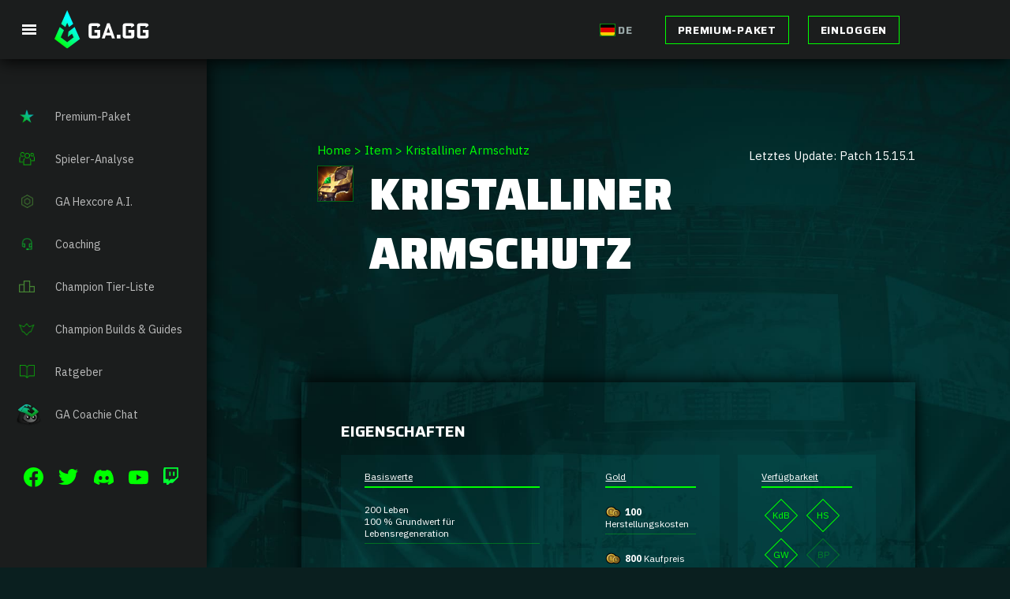

--- FILE ---
content_type: text/html; charset=UTF-8
request_url: https://ga.gg/items/kristalliner-armschutz/
body_size: 36418
content:
<!DOCTYPE html>
<html lang="de-DE">

<head>
  <!-- Google Tag Manager -->
  <!-- Optimized with WP Meteor v3.4.16 - https://wordpress.org/plugins/wp-meteor/ --><script data-wpmeteor-nooptimize="true" >var _wpmeteor={"gdpr":true,"rdelay":0,"preload":true,"v":"3.4.16","rest_url":"https:\/\/ga.gg\/wp-json\/"};(()=>{try{new MutationObserver(function(){}),new Promise(function(){}),Object.assign({},{}),document.fonts.ready.then(function(){})}catch{s="wpmeteordisable=1",i=document.location.href,i.match(/[?&]wpmeteordisable/)||(o="",i.indexOf("?")==-1?i.indexOf("#")==-1?o=i+"?"+s:o=i.replace("#","?"+s+"#"):i.indexOf("#")==-1?o=i+"&"+s:o=i.replace("#","&"+s+"#"),document.location.href=o)}var s,i,o;})();

</script><script data-wpmeteor-nooptimize="true" >(()=>{var v="addEventListener",ue="removeEventListener",p="getAttribute",L="setAttribute",pe="removeAttribute",N="hasAttribute",St="querySelector",F=St+"All",U="appendChild",Q="removeChild",fe="createElement",T="tagName",Ae="getOwnPropertyDescriptor",y="prototype",W="__lookupGetter__",Ee="__lookupSetter__",m="DOMContentLoaded",f="load",B="pageshow",me="error";var d=window,c=document,Te=c.documentElement;var $=console.error;var Ke=!0,X=class{constructor(){this.known=[]}init(){let t,n,s=(r,a)=>{if(Ke&&r&&r.fn&&!r.__wpmeteor){let o=function(i){return i===r?this:(c[v](m,l=>{i.call(c,r,l,"jQueryMock")}),this)};this.known.push([r,r.fn.ready,r.fn.init?.prototype?.ready]),r.fn.ready=o,r.fn.init?.prototype?.ready&&(r.fn.init.prototype.ready=o),r.__wpmeteor=!0}return r};window.jQuery||window.$,Object.defineProperty(window,"jQuery",{get(){return t},set(r){t=s(r,"jQuery")},configurable:!0}),Object.defineProperty(window,"$",{get(){return n},set(r){n=s(r,"$")},configurable:!0})}unmock(){this.known.forEach(([t,n,s])=>{t.fn.ready=n,t.fn.init?.prototype?.ready&&s&&(t.fn.init.prototype.ready=s)}),Ke=!1}};var ge="fpo:first-interaction",he="fpo:replay-captured-events";var Je="fpo:element-loaded",Se="fpo:images-loaded",M="fpo:the-end";var Z="click",V=window,Qe=V.addEventListener.bind(V),Xe=V.removeEventListener.bind(V),Ge="removeAttribute",ve="getAttribute",Gt="setAttribute",Ne=["touchstart","touchmove","touchend","touchcancel","keydown","wheel"],Ze=["mouseover","mouseout",Z],Nt=["touchstart","touchend","touchcancel","mouseover","mouseout",Z],R="data-wpmeteor-";var Ue="dispatchEvent",je=e=>{let t=new MouseEvent(Z,{view:e.view,bubbles:!0,cancelable:!0});return Object.defineProperty(t,"target",{writable:!1,value:e.target}),t},Be=class{static capture(){let t=!1,[,n,s]=`${window.Promise}`.split(/[\s[(){]+/s);if(V["__"+s+n])return;let r=[],a=o=>{if(o.target&&Ue in o.target){if(!o.isTrusted)return;if(o.cancelable&&!Ne.includes(o.type))try{o.preventDefault()}catch{}o.stopImmediatePropagation(),o.type===Z?r.push(je(o)):Nt.includes(o.type)&&r.push(o),o.target[Gt](R+o.type,!0),t||(t=!0,V[Ue](new CustomEvent(ge)))}};V.addEventListener(he,()=>{Ze.forEach(l=>Xe(l,a,{passive:!1,capture:!0})),Ne.forEach(l=>Xe(l,a,{passive:!0,capture:!0}));let o;for(;o=r.shift();){var i=o.target;i[ve](R+"touchstart")&&i[ve](R+"touchend")&&!i[ve](R+Z)?(i[ve](R+"touchmove")||r.push(je(o)),i[Ge](R+"touchstart"),i[Ge](R+"touchend")):i[Ge](R+o.type),i[Ue](o)}}),Ze.forEach(o=>Qe(o,a,{passive:!1,capture:!0})),Ne.forEach(o=>Qe(o,a,{passive:!0,capture:!0}))}};var et=Be;var j=class{constructor(){this.l=[]}emit(t,n=null){this.l[t]&&this.l[t].forEach(s=>s(n))}on(t,n){this.l[t]||=[],this.l[t].push(n)}off(t,n){this.l[t]=(this.l[t]||[]).filter(s=>s!==n)}};var D=new j;var ye=c[fe]("span");ye[L]("id","elementor-device-mode");ye[L]("class","elementor-screen-only");var Ut=!1,tt=()=>(Ut||c.body[U](ye),getComputedStyle(ye,":after").content.replace(/"/g,""));var rt=e=>e[p]("class")||"",nt=(e,t)=>e[L]("class",t),st=()=>{d[v](f,function(){let e=tt(),t=Math.max(Te.clientWidth||0,d.innerWidth||0),n=Math.max(Te.clientHeight||0,d.innerHeight||0),s=["_animation_"+e,"animation_"+e,"_animation","_animation","animation"];Array.from(c[F](".elementor-invisible")).forEach(r=>{let a=r.getBoundingClientRect();if(a.top+d.scrollY<=n&&a.left+d.scrollX<t)try{let i=JSON.parse(r[p]("data-settings"));if(i.trigger_source)return;let l=i._animation_delay||i.animation_delay||0,u,E;for(var o=0;o<s.length;o++)if(i[s[o]]){E=s[o],u=i[E];break}if(u){let q=rt(r),J=u==="none"?q:q+" animated "+u,At=setTimeout(()=>{nt(r,J.replace(/\belementor-invisible\b/,"")),s.forEach(Tt=>delete i[Tt]),r[L]("data-settings",JSON.stringify(i))},l);D.on("fi",()=>{clearTimeout(At),nt(r,rt(r).replace(new RegExp("\b"+u+"\b"),""))})}}catch(i){console.error(i)}})})};var ot="data-in-mega_smartmenus",it=()=>{let e=c[fe]("div");e.innerHTML='<span class="sub-arrow --wp-meteor"><i class="fa" aria-hidden="true"></i></span>';let t=e.firstChild,n=s=>{let r=[];for(;s=s.previousElementSibling;)r.push(s);return r};c[v](m,function(){Array.from(c[F](".pp-advanced-menu ul")).forEach(s=>{if(s[p](ot))return;(s[p]("class")||"").match(/\bmega-menu\b/)&&s[F]("ul").forEach(o=>{o[L](ot,!0)});let r=n(s),a=r.filter(o=>o).filter(o=>o[T]==="A").pop();if(a||(a=r.map(o=>Array.from(o[F]("a"))).filter(o=>o).flat().pop()),a){let o=t.cloneNode(!0);a[U](o),new MutationObserver(l=>{l.forEach(({addedNodes:u})=>{u.forEach(E=>{if(E.nodeType===1&&E[T]==="SPAN")try{a[Q](o)}catch{}})})}).observe(a,{childList:!0})}})})};var w="readystatechange",A="message";var Y="SCRIPT",g="data-wpmeteor-",b=Object.defineProperty,Ve=Object.defineProperties,P="javascript/blocked",Pe=/^\s*(application|text)\/javascript|module\s*$/i,mt="requestAnimationFrame",gt="requestIdleCallback",ie="setTimeout",Ie="__dynamic",I=d.constructor.name+"::",ce=c.constructor.name+"::",ht=function(e,t){t=t||d;for(var n=0;n<this.length;n++)e.call(t,this[n],n,this)};"NodeList"in d&&!NodeList[y].forEach&&(NodeList[y].forEach=ht);"HTMLCollection"in d&&!HTMLCollection[y].forEach&&(HTMLCollection[y].forEach=ht);_wpmeteor["elementor-animations"]&&st(),_wpmeteor["elementor-pp"]&&it();var _e=[],Le=[],ee=[],se=!1,k=[],h={},He=!1,Bt=0,H=c.visibilityState==="visible"?d[mt]:d[ie],vt=d[gt]||H;c[v]("visibilitychange",()=>{H=c.visibilityState==="visible"?d[mt]:d[ie],vt=d[gt]||H});var C=d[ie],De,z=["src","type"],x=Object,te="definePropert";x[te+"y"]=(e,t,n)=>{if(e===d&&["jQuery","onload"].indexOf(t)>=0||(e===c||e===c.body)&&["readyState","write","writeln","on"+w].indexOf(t)>=0)return["on"+w,"on"+f].indexOf(t)&&n.set&&(h["on"+w]=h["on"+w]||[],h["on"+w].push(n.set)),e;if(e instanceof HTMLScriptElement&&z.indexOf(t)>=0){if(!e[t+"__def"]){let s=x[Ae](e,t);b(e,t,{set(r){return e[t+"__set"]?e[t+"__set"].call(e,r):s.set.call(e,r)},get(){return e[t+"__get"]?e[t+"__get"].call(e):s.get.call(e)}}),e[t+"__def"]=!0}return n.get&&(e[t+"__get"]=n.get),n.set&&(e[t+"__set"]=n.set),e}return b(e,t,n)};x[te+"ies"]=(e,t)=>{for(let n in t)x[te+"y"](e,n,t[n]);for(let n of x.getOwnPropertySymbols(t))x[te+"y"](e,n,t[n]);return e};var qe=EventTarget[y][v],yt=EventTarget[y][ue],ae=qe.bind(c),Ct=yt.bind(c),G=qe.bind(d),_t=yt.bind(d),Lt=Document[y].createElement,le=Lt.bind(c),de=c.__proto__[W]("readyState").bind(c),ct="loading";b(c,"readyState",{get(){return ct},set(e){return ct=e}});var at=e=>k.filter(([t,,n],s)=>{if(!(e.indexOf(t.type)<0)){n||(n=t.target);try{let r=n.constructor.name+"::"+t.type;for(let a=0;a<h[r].length;a++)if(h[r][a]){let o=r+"::"+s+"::"+a;if(!xe[o])return!0}}catch{}}}).length,oe,xe={},K=e=>{k.forEach(([t,n,s],r)=>{if(!(e.indexOf(t.type)<0)){s||(s=t.target);try{let a=s.constructor.name+"::"+t.type;if((h[a]||[]).length)for(let o=0;o<h[a].length;o++){let i=h[a][o];if(i){let l=a+"::"+r+"::"+o;if(!xe[l]){xe[l]=!0,c.readyState=n,oe=a;try{Bt++,!i[y]||i[y].constructor===i?i.bind(s)(t):i(t)}catch(u){$(u,i)}oe=null}}}}catch(a){$(a)}}})};ae(m,e=>{k.push([new e.constructor(m,e),de(),c])});ae(w,e=>{k.push([new e.constructor(w,e),de(),c])});G(m,e=>{k.push([new e.constructor(m,e),de(),d])});G(f,e=>{He=!0,k.push([new e.constructor(f,e),de(),d]),O||K([m,w,A,f,B])});G(B,e=>{k.push([new e.constructor(B,e),de(),d]),O||K([m,w,A,f,B])});var wt=e=>{k.push([e,c.readyState,d])},Ot=d[W]("onmessage"),Rt=d[Ee]("onmessage"),Pt=()=>{_t(A,wt),(h[I+"message"]||[]).forEach(e=>{G(A,e)}),b(d,"onmessage",{get:Ot,set:Rt})};G(A,wt);var Dt=new X;Dt.init();var Fe=()=>{!O&&!se&&(O=!0,c.readyState="loading",H($e),H(S)),He||G(f,()=>{Fe()})};G(ge,()=>{Fe()});D.on(Se,()=>{Fe()});_wpmeteor.rdelay>=0&&et.capture();var re=[-1],Ce=e=>{re=re.filter(t=>t!==e.target),re.length||C(D.emit.bind(D,M))};var O=!1,S=()=>{let e=_e.shift();if(e)e[p](g+"src")?e[N]("async")||e[Ie]?(e.isConnected&&(re.push(e),setTimeout(Ce,1e3,{target:e})),Oe(e,Ce),C(S)):Oe(e,C.bind(null,S)):(e.origtype==P&&Oe(e),C(S));else if(Le.length)_e.push(...Le),Le.length=0,C(S);else if(at([m,w,A]))K([m,w,A]),C(S);else if(He)if(at([f,B,A]))K([f,B,A]),C(S);else if(re.length>1)vt(S);else if(ee.length)_e.push(...ee),ee.length=0,C(S);else{if(d.RocketLazyLoadScripts)try{RocketLazyLoadScripts.run()}catch(t){$(t)}c.readyState="complete",Pt(),Dt.unmock(),O=!1,se=!0,d[ie](()=>Ce({target:-1}))}else O=!1},xt=e=>{let t=le(Y),n=e.attributes;for(var s=n.length-1;s>=0;s--)n[s].name.startsWith(g)||t[L](n[s].name,n[s].value);let r=e[p](g+"type");r?t.type=r:t.type="text/javascript",(e.textContent||"").match(/^\s*class RocketLazyLoadScripts/)?t.textContent=e.textContent.replace(/^\s*class\s*RocketLazyLoadScripts/,"window.RocketLazyLoadScripts=class").replace("RocketLazyLoadScripts.run();",""):t.textContent=e.textContent;for(let a of["onload","onerror","onreadystatechange"])e[a]&&(t[a]=e[a]);return t},Oe=(e,t)=>{let n=e[p](g+"src");if(n){let s=qe.bind(e);e.isConnected&&t&&(s(f,t),s(me,t)),e.origtype=e[p](g+"type")||"text/javascript",e.origsrc=n,(!e.isConnected||e[N]("nomodule")||e.type&&!Pe.test(e.type))&&t&&t(new Event(f,{target:e}))}else e.origtype===P?(e.origtype=e[p](g+"type")||"text/javascript",e[pe]("integrity"),e.textContent=e.textContent+`
`):t&&t(new Event(f,{target:e}))},We=(e,t)=>{let n=(h[e]||[]).indexOf(t);if(n>=0)return h[e][n]=void 0,!0},lt=(e,t,...n)=>{if("HTMLDocument::"+m==oe&&e===m&&!t.toString().match(/jQueryMock/)){D.on(M,c[v].bind(c,e,t,...n));return}if(t&&(e===m||e===w)){let s=ce+e;h[s]=h[s]||[],h[s].push(t),se&&K([e]);return}return ae(e,t,...n)},dt=(e,t,...n)=>{if(e===m){let s=ce+e;We(s,t)}return Ct(e,t,...n)};Ve(c,{[v]:{get(){return lt},set(){return lt}},[ue]:{get(){return dt},set(){return dt}}});var ne=c.createDocumentFragment(),$e=()=>{ne.hasChildNodes()&&(c.head[U](ne),ne=c.createDocumentFragment())},ut={},we=e=>{if(e)try{let t=new URL(e,c.location.href),n=t.origin;if(n&&!ut[n]&&c.location.host!==t.host){let s=le("link");s.rel="preconnect",s.href=n,ne[U](s),ut[n]=!0,O&&H($e)}}catch{}},be={},kt=(e,t,n,s)=>{let r=le("link");r.rel=t?"modulepre"+f:"pre"+f,r.as="script",n&&r[L]("crossorigin",n),s&&r[L]("integrity",s);try{e=new URL(e,c.location.href).href}catch{}r.href=e,ne[U](r),be[e]=!0,O&&H($e)},ke=function(...e){let t=le(...e);if(!e||e[0].toUpperCase()!==Y||!O)return t;let n=t[L].bind(t),s=t[p].bind(t),r=t[pe].bind(t),a=t[N].bind(t),o=t[W]("attributes").bind(t);return z.forEach(i=>{let l=t[W](i).bind(t),u=t[Ee](i).bind(t);x[te+"y"](t,i,{set(E){return i==="type"&&E&&!Pe.test(E)?n(i,E):((i==="src"&&E||i==="type"&&E&&t.origsrc)&&n("type",P),E?n(g+i,E):r(g+i))},get(){let E=t[p](g+i);if(i==="src")try{return new URL(E,c.location.href).href}catch{}return E}}),b(t,"orig"+i,{set(E){return u(E)},get(){return l()}})}),t[L]=function(i,l){if(z.includes(i))return i==="type"&&l&&!Pe.test(l)?n(i,l):((i==="src"&&l||i==="type"&&l&&t.origsrc)&&n("type",P),l?n(g+i,l):r(g+i));n(i,l)},t[p]=function(i){let l=z.indexOf(i)>=0?s(g+i):s(i);if(i==="src")try{return new URL(l,c.location.href).href}catch{}return l},t[N]=function(i){return z.indexOf(i)>=0?a(g+i):a(i)},b(t,"attributes",{get(){return[...o()].filter(l=>l.name!=="type").map(l=>({name:l.name.match(new RegExp(g))?l.name.replace(g,""):l.name,value:l.value}))}}),t[Ie]=!0,t};Object.defineProperty(Document[y],"createElement",{set(e){e!==ke&&(De=e)},get(){return De||ke}});var Re=new Set,ze=new MutationObserver(e=>{e.forEach(({removedNodes:t,addedNodes:n,target:s})=>{t.forEach(r=>{r.nodeType===1&&Y===r[T]&&"origtype"in r&&Re.delete(r)}),n.forEach(r=>{if(r.nodeType===1)if(Y===r[T]){if("origtype"in r){if(r.origtype!==P)return}else if(r[p]("type")!==P)return;"origtype"in r||z.forEach(o=>{let i=r[W](o).bind(r),l=r[Ee](o).bind(r);b(r,"orig"+o,{set(u){return l(u)},get(){return i()}})});let a=r[p](g+"src");if(Re.has(r)&&$("Inserted twice",r),r.parentNode){Re.add(r);let o=r[p](g+"type");(a||"").match(/\/gtm.js\?/)||r[N]("async")||r[Ie]?(ee.push(r),we(a)):r[N]("defer")||o==="module"?(Le.push(r),we(a)):(a&&!r[N]("nomodule")&&!be[a]&&kt(a,o==="module",r[N]("crossorigin")&&r[p]("crossorigin"),r[p]("integrity")),_e.push(r))}else r[v](f,o=>o.target.parentNode[Q](o.target)),r[v](me,o=>o.target.parentNode[Q](o.target)),s[U](r)}else r[T]==="LINK"&&r[p]("as")==="script"&&(be[r[p]("href")]=!0)})})}),bt={childList:!0,subtree:!0};ze.observe(c.documentElement,bt);var Mt=HTMLElement[y].attachShadow;HTMLElement[y].attachShadow=function(e){let t=Mt.call(this,e);return e.mode==="open"&&ze.observe(t,bt),t};(()=>{let e=x[Ae](HTMLIFrameElement[y],"src");b(HTMLIFrameElement[y],"src",{get(){return this.dataset.fpoSrc?this.dataset.fpoSrc:e.get.call(this)},set(t){delete this.dataset.fpoSrc,e.set.call(this,t)}})})();D.on(M,()=>{(!De||De===ke)&&(Document[y].createElement=Lt,ze.disconnect()),dispatchEvent(new CustomEvent(he)),dispatchEvent(new CustomEvent(M))});var Me=e=>{let t,n;!c.currentScript||!c.currentScript.parentNode?(t=c.body,n=t.lastChild):(n=c.currentScript,t=n.parentNode);try{let s=le("div");s.innerHTML=e,Array.from(s.childNodes).forEach(r=>{r.nodeName===Y?t.insertBefore(xt(r),n):t.insertBefore(r,n)})}catch(s){$(s)}},pt=e=>Me(e+`
`);Ve(c,{write:{get(){return Me},set(e){return Me=e}},writeln:{get(){return pt},set(e){return pt=e}}});var ft=(e,t,...n)=>{if(I+m==oe&&e===m&&!t.toString().match(/jQueryMock/)){D.on(M,d[v].bind(d,e,t,...n));return}if(I+f==oe&&e===f){D.on(M,d[v].bind(d,e,t,...n));return}if(t&&(e===f||e===B||e===m||e===A&&!se)){let s=e===m?ce+e:I+e;h[s]=h[s]||[],h[s].push(t),se&&K([e]);return}return G(e,t,...n)},Et=(e,t,...n)=>{if(e===f||e===m||e===B){let s=e===m?ce+e:I+e;We(s,t)}return _t(e,t,...n)};Ve(d,{[v]:{get(){return ft},set(){return ft}},[ue]:{get(){return Et},set(){return Et}}});var Ye=e=>{let t;return{get(){return t},set(n){return t&&We(e,n),h[e]=h[e]||[],h[e].push(n),t=n}}};G(Je,e=>{let{target:t,event:n}=e.detail,s=t===d?c.body:t,r=s[p](g+"on"+n.type);s[pe](g+"on"+n.type);try{let a=new Function("event",r);t===d?d[v](f,a.bind(t,n)):a.call(t,n)}catch(a){console.err(a)}});{let e=Ye(I+f);b(d,"onload",e),ae(m,()=>{b(c.body,"onload",e)})}b(c,"onreadystatechange",Ye(ce+w));b(d,"onmessage",Ye(I+A));(()=>{let e=d.innerHeight,t=d.innerWidth,n=r=>{let o={"4g":1250,"3g":2500,"2g":2500}[(navigator.connection||{}).effectiveType]||0,i=r.getBoundingClientRect(),l={top:-1*e-o,left:-1*t-o,bottom:e+o,right:t+o};return!(i.left>=l.right||i.right<=l.left||i.top>=l.bottom||i.bottom<=l.top)},s=(r=!0)=>{let a=1,o=-1,i={},l=()=>{o++,--a||d[ie](D.emit.bind(D,Se),_wpmeteor.rdelay)};Array.from(c.getElementsByTagName("*")).forEach(u=>{let E,q,J;if(u[T]==="IMG"){let _=u.currentSrc||u.src;_&&!i[_]&&!_.match(/^data:/i)&&((u.loading||"").toLowerCase()!=="lazy"||n(u))&&(E=_)}else if(u[T]===Y)we(u[p](g+"src"));else if(u[T]==="LINK"&&u[p]("as")==="script"&&["pre"+f,"modulepre"+f].indexOf(u[p]("rel"))>=0)be[u[p]("href")]=!0;else if((q=d.getComputedStyle(u))&&(J=(q.backgroundImage||"").match(/^url\s*\((.*?)\)/i))&&(J||[]).length){let _=J[0].slice(4,-1).replace(/"/g,"");!i[_]&&!_.match(/^data:/i)&&(E=_)}if(E){i[E]=!0;let _=new Image;r&&(a++,_[v](f,l),_[v](me,l)),_.src=E}}),c.fonts.ready.then(()=>{l()})};_wpmeteor.rdelay===0?ae(m,s):G(f,s)})();})();
//1.0.42

</script><script  type="javascript/blocked" data-wpmeteor-type="text/javascript" >
    (function(w, d, s, l, i) {
      w[l] = w[l] || [];
      w[l].push({
        'gtm.start': new Date().getTime(),
        event: 'gtm.js'
      });
      var f = d.getElementsByTagName(s)[0],
        j = d.createElement(s),
        dl = l != 'dataLayer' ? '&l=' + l : '';
      j.async = true;
      j.src =
        'https://www.googletagmanager.com/gtm.js?id=' + i + dl;
      f.parentNode.insertBefore(j, f);
    })(window, document, 'script', 'dataLayer', 'GTM-WTR8338');
  </script>
  <!-- End Google Tag Manager -->
  <meta charset="utf-8">
  <title>Kristalliner Armschutz - Gaming Academy</title>
  <meta name='viewport' content='width=device-width, initial-scale=1.0, target-densitydpi=device-dpi'>
    <meta http-equiv="Content-Type" content="text/html; charset=UTF-8">
  <meta http-equiv="X-UA-Compatible" content="IE=edge,chrome=1">
  <meta http-equiv="cleartype" content="on" />
  <meta name="MobileOptimized" content="320" />
  <meta name="HandheldFriendly" content="true" />
  <meta name="apple-mobile-web-app-capable" content="yes">
  <meta name="apple-mobile-web-app-status-bar-style" content="black" />
  <meta name="format-detection" content="telephone=no" />
  <script  type="javascript/blocked" data-wpmeteor-type="text/javascript"  async data-wpmeteor-src="https://pagead2.googlesyndication.com/pagead/js/adsbygoogle.js?client=ca-pub-7673487529615531" crossorigin="anonymous"></script>
  <link rel="stylesheet" href="//ga.gg/wp-content/uploads/omgf/omgf-stylesheet-83/omgf-stylesheet-83.css?ver=1698910255">
  <meta name='robots' content='index, follow, max-image-preview:large, max-snippet:-1, max-video-preview:-1' />
	<style>img:is([sizes="auto" i], [sizes^="auto," i]) { contain-intrinsic-size: 3000px 1500px }</style>
		<!-- Pixel Cat Facebook Pixel Code -->
	<script  type="javascript/blocked" data-wpmeteor-type="text/javascript" >
	!function(f,b,e,v,n,t,s){if(f.fbq)return;n=f.fbq=function(){n.callMethod?
	n.callMethod.apply(n,arguments):n.queue.push(arguments)};if(!f._fbq)f._fbq=n;
	n.push=n;n.loaded=!0;n.version='2.0';n.queue=[];t=b.createElement(e);t.async=!0;
	t.src=v;s=b.getElementsByTagName(e)[0];s.parentNode.insertBefore(t,s)}(window,
	document,'script','https://connect.facebook.net/en_US/fbevents.js' );
	fbq( 'init', '988524763064566' );	</script>
	<!-- DO NOT MODIFY -->
	<!-- End Facebook Pixel Code -->
	
	<!-- This site is optimized with the Yoast SEO plugin v26.8 - https://yoast.com/product/yoast-seo-wordpress/ -->
	<link rel="canonical" href="https://ga.gg/items/kristalliner-armschutz/" />
	<meta property="og:locale" content="de_DE" />
	<meta property="og:type" content="article" />
	<meta property="og:title" content="Kristalliner Armschutz - Gaming Academy" />
	<meta property="og:url" content="https://ga.gg/items/kristalliner-armschutz/" />
	<meta property="og:site_name" content="Gaming Academy" />
	<meta property="article:modified_time" content="2025-07-30T04:33:07+00:00" />
	<meta name="twitter:card" content="summary_large_image" />
	<meta name="twitter:site" content="@GamingAcademyDE" />
	<script type="application/ld+json" class="yoast-schema-graph">{"@context":"https://schema.org","@graph":[{"@type":"WebPage","@id":"https://ga.gg/items/kristalliner-armschutz/","url":"https://ga.gg/items/kristalliner-armschutz/","name":"Kristalliner Armschutz - Gaming Academy","isPartOf":{"@id":"https://ga.gg/#website"},"datePublished":"2021-12-09T17:52:34+00:00","dateModified":"2025-07-30T04:33:07+00:00","breadcrumb":{"@id":"https://ga.gg/items/kristalliner-armschutz/#breadcrumb"},"inLanguage":"de","potentialAction":[{"@type":"ReadAction","target":["https://ga.gg/items/kristalliner-armschutz/"]}]},{"@type":"BreadcrumbList","@id":"https://ga.gg/items/kristalliner-armschutz/#breadcrumb","itemListElement":[{"@type":"ListItem","position":1,"name":"Home","item":"https://ga.gg/"},{"@type":"ListItem","position":2,"name":"Item","item":"https://ga.gg/items/"},{"@type":"ListItem","position":3,"name":"Kristalliner Armschutz"}]},{"@type":"WebSite","@id":"https://ga.gg/#website","url":"https://ga.gg/","name":"Gaming Academy","description":"","publisher":{"@id":"https://ga.gg/#organization"},"potentialAction":[{"@type":"SearchAction","target":{"@type":"EntryPoint","urlTemplate":"https://ga.gg/?s={search_term_string}"},"query-input":{"@type":"PropertyValueSpecification","valueRequired":true,"valueName":"search_term_string"}}],"inLanguage":"de"},{"@type":"Organization","@id":"https://ga.gg/#organization","name":"Gaming Academy GmbH","alternateName":"ga.gg","url":"https://ga.gg/","logo":{"@type":"ImageObject","inLanguage":"de","@id":"https://ga.gg/#/schema/logo/image/","url":"https://ga.gg/wp-content/uploads/2023/11/gamingacademy-logo-13-600px.jpg","contentUrl":"https://ga.gg/wp-content/uploads/2023/11/gamingacademy-logo-13-600px.jpg","width":450,"height":600,"caption":"Gaming Academy GmbH"},"image":{"@id":"https://ga.gg/#/schema/logo/image/"},"sameAs":["https://x.com/GamingAcademyDE"]}]}</script>
	<!-- / Yoast SEO plugin. -->


<link rel='dns-prefetch' href='//ga.gg' />

<link href='https://ga.gg' rel='preconnect' />
<style id='classic-theme-styles-inline-css' type='text/css'>
/*! This file is auto-generated */
.wp-block-button__link{color:#fff;background-color:#32373c;border-radius:9999px;box-shadow:none;text-decoration:none;padding:calc(.667em + 2px) calc(1.333em + 2px);font-size:1.125em}.wp-block-file__button{background:#32373c;color:#fff;text-decoration:none}
</style>
<style id='safe-svg-svg-icon-style-inline-css' type='text/css'>
.safe-svg-cover{text-align:center}.safe-svg-cover .safe-svg-inside{display:inline-block;max-width:100%}.safe-svg-cover svg{fill:currentColor;height:100%;max-height:100%;max-width:100%;width:100%}

</style>
<link rel='stylesheet' id='pmpro_frontend_base-css' href='https://ga.gg/wp-content/plugins/paid-memberships-pro/css/frontend/base.css?ver=3.6.2' type='text/css' media='all' />
<link rel='stylesheet' id='pmpro-add-paypal-express-styles-css' href='https://ga.gg/wp-content/plugins/pmpro-add-paypal-express/css/pmpro-add-paypal-express.css?ver=6.8.3' type='text/css' media='all' />
<link rel='stylesheet' id='main-css' href='https://ga.gg/wp-content/themes/cuba-libre/build/css/style.css?ver=1765539102' type='text/css' media='all' />
<link rel='stylesheet' id='archive_champion-css' href='https://ga.gg/wp-content/themes/cuba-libre/build/css/partials/archive_champion.css?ver=1765539102' type='text/css' media='all' />
<link rel='stylesheet' id='single-css' href='https://ga.gg/wp-content/themes/cuba-libre/build/css/partials/single.css?ver=1765539102' type='text/css' media='all' />
<link rel='stylesheet' id='single_lol_item-css' href='https://ga.gg/wp-content/themes/cuba-libre/build/css/partials/single_lol_item.css?ver=1765539102' type='text/css' media='all' />
<link rel='stylesheet' id='tablepress-default-css' href='https://ga.gg/wp-content/tablepress-combined.min.css?ver=44' type='text/css' media='all' />
<link rel='stylesheet' id='ga-statistics-css' href='https://ga.gg/wp-content/plugins/ga-statistics/build/gas-main.css?ver=1768231710' type='text/css' media='all' />
<script  type="javascript/blocked" data-wpmeteor-type="text/javascript"  data-wpmeteor-src="https://ga.gg/wp-content/themes/cuba-libre/build/js/libs.min.js?ver=1765539102" id="jquery-js"></script>
<script  type="javascript/blocked" data-wpmeteor-type="text/javascript"  data-wpmeteor-src="https://ga.gg/wp-content/plugins/pmpro-nav-menus/widgets/block-widget.js?ver=6.8.3" id="pmpro-nav-menu-block-widget-js"></script>
<link rel='shortlink' href='https://ga.gg/?p=1926' />
<link rel="alternate" title="oEmbed (JSON)" type="application/json+oembed" href="https://ga.gg/wp-json/oembed/1.0/embed?url=https%3A%2F%2Fga.gg%2Fitems%2Fkristalliner-armschutz%2F" />
<link rel="alternate" title="oEmbed (XML)" type="text/xml+oembed" href="https://ga.gg/wp-json/oembed/1.0/embed?url=https%3A%2F%2Fga.gg%2Fitems%2Fkristalliner-armschutz%2F&#038;format=xml" />
<style id="pmpro_colors">:root {
	--pmpro--color--base: #ffffff;
	--pmpro--color--contrast: #222222;
	--pmpro--color--accent: #0c3d54;
	--pmpro--color--accent--variation: hsl( 199,75%,28.5% );
	--pmpro--color--border--variation: hsl( 0,0%,0% );
}</style><link rel="apple-touch-icon" sizes="180x180" href="/wp-content/uploads/fbrfg/apple-touch-icon.png?v=2022">
<link rel="icon" type="image/png" sizes="32x32" href="/wp-content/uploads/fbrfg/favicon-32x32.png?v=2022">
<link rel="icon" type="image/png" sizes="16x16" href="/wp-content/uploads/fbrfg/favicon-16x16.png?v=2022">
<link rel="manifest" href="/wp-content/uploads/fbrfg/site.webmanifest?v=2022">
<link rel="mask-icon" href="/wp-content/uploads/fbrfg/safari-pinned-tab.svg?v=2022" color="#5bbad5">
<link rel="shortcut icon" href="/wp-content/uploads/fbrfg/favicon.ico?v=2022">
<meta name="msapplication-TileColor" content="#da532c">
<meta name="msapplication-config" content="/wp-content/uploads/fbrfg/browserconfig.xml?v=2022">
<meta name="theme-color" content="#ffffff">
  
    <style>
      :root {  --color-primary: rgb(10,31,31);  --color-secondary: #ffffff;  --color-highlight: #00ff00;  --color-hover: #00ffff;}.color_scheme_1 {  --color-primary: rgb(10,31,31);  --color-secondary: #ffffff;  --color-highlight: #00ff00;  --color-hover: #00ffff;}.color_scheme_2 {  --color-primary: rgba(0,34,34,0.7);  --color-secondary: #ffffff;  --color-highlight: #00ff00;  --color-hover: #00ffff;}.color_scheme_3 {  --color-primary: rgba(0,141,141,0.12);  --color-secondary: #ffffff;  --color-highlight: #00ff00;  --color-hover: #00ffff;}.color_scheme_4 {  --color-primary: rgb(27,29,29);  --color-secondary: #ffffff;  --color-highlight: #00ff00;  --color-hover: #00ffff;}.color_scheme_5 {  --color-primary: rgba(255,255,255,0);  --color-secondary: #ffffff;  --color-highlight: #00ff00;  --color-hover: #00ffff;}
    </style>
  
  <style>

    :root {

    --font-family-headline-huge: 'Saira',sans-serif;--font-size-headline-huge-mobile: 28px;--line-height-headline-huge-mobile: 32px;--font-size-headline-huge-tablet-portrait: 28px;--line-height-headline-huge-tablet-portrait: 32px;--font-size-headline-huge-tablet-landscape: 55px;--line-height-headline-huge-tablet-landscape: 75px;--font-size-headline-huge-desktop: 55px;--line-height-headline-huge-desktop: 75px;--font-weight-regular-headline-huge: 300;--font-weight-bold-headline-huge: 900;--margin-bottom-headline-huge-mobile: 9px;--margin-bottom-headline-huge-tablet-portrait: 9px;--margin-bottom-headline-huge-tablet-landscape: 25px;--margin-bottom-headline-huge-desktop: 25px;--font-family-headline-large: 'Saira',sans-serif;--font-size-headline-large-mobile: 28px;--line-height-headline-large-mobile: 32px;--font-size-headline-large-tablet-portrait: 28px;--line-height-headline-large-tablet-portrait: 32px;--font-size-headline-large-tablet-landscape: 40px;--line-height-headline-large-tablet-landscape: 65px;--font-size-headline-large-desktop: 40px;--line-height-headline-large-desktop: 65px;--font-weight-regular-headline-large: 900;--font-weight-bold-headline-large: 500;--margin-bottom-headline-large-mobile: 9px;--margin-bottom-headline-large-tablet-portrait: 17px;--margin-bottom-headline-large-tablet-landscape: 9px;--margin-bottom-headline-large-desktop: 9px;--font-family-headline-medium: 'Saira',sans-serif;--font-size-headline-medium-mobile: 16px;--line-height-headline-medium-mobile: 1.2em;--font-size-headline-medium-tablet-portrait: 16px;--line-height-headline-medium-tablet-portrait: 1.2em;--font-size-headline-medium-tablet-landscape: 30px;--line-height-headline-medium-tablet-landscape: 40px;--font-size-headline-medium-desktop: 30px;--line-height-headline-medium-desktop: 40px;--font-weight-regular-headline-medium: 700;--margin-bottom-headline-medium-mobile: 17px;--margin-bottom-headline-medium-tablet-portrait: 17px;--margin-bottom-headline-medium-tablet-landscape: 17px;--margin-bottom-headline-medium-desktop: 17px;--font-family-flow-text: 'IBM Plex Sans',sans-serif;--font-size-flow-text-mobile: 10px;--line-height-flow-text-mobile: 18px;--font-size-flow-text-tablet-portrait: 10px;--line-height-flow-text-tablet-portrait: 18px;--font-size-flow-text-tablet-landscape: 18px;--line-height-flow-text-tablet-landscape: 32px;--font-size-flow-text-desktop: 18px;--line-height-flow-text-desktop: 32px;--font-weight-regular-flow-text: 400;--font-weight-bold-flow-text: 700;--margin-bottom-flow-text-mobile: .7em;--margin-bottom-flow-text-tablet-portrait: .7em;--margin-bottom-flow-text-tablet-landscape: .7em;--margin-bottom-flow-text-desktop: .7em;--height-main-navbar-mobile: 75px;--height-main-navbar-tablet-portrait: 75px;--height-main-navbar-tablet-landscape: 75px;--height-main-navbar-desktop: 75px;--height-title-bar-mobile: 36px;--height-title-bar-tablet-portrait: 36px;--height-title-bar-tablet-landscape: 36px;--height-title-bar-desktop: 36px;--width-header-logo-img-mobile: 120px;--width-header-logo-img-tablet-portrait: 120px;--width-header-logo-img-tablet-landscape: 120px;--width-header-logo-img-desktop: 120px;--font-size-header-flow-text-mobile: 14px;--line-height-header-flow-text-mobile: 18px;--font-size-header-flow-text-tablet-portrait: 14px;--line-height-header-flow-text-tablet-portrait: 18px;--font-size-header-flow-text-tablet-landscape: 14px;--line-height-header-flow-text-tablet-landscape: 18px;--font-size-header-flow-text-desktop: 14px;--line-height-header-flow-text-desktop: 18px;--content-target-max-width: 1160px;--max-width: 100vw;--gutter-width-mobile: 20px;--gutter-width: 20px;--container-h-padding-mobile: 10px;--container-v-padding-mobile: 20px;--container-h-padding-tablet: 20px;--container-v-padding-tablet: 20px;--container-h-padding-tablet-landscape: 20px;--container-v-padding-tablet-landscape: 50px;--container-h-padding-desktop: 120px;--container-v-padding-desktop: 60px;
    }

    
  </style>

  <style>

    :root {
      /* Global cps (from general.scss and misc other template files) */
      --weight-light: 300;
      --weight-regular: 400;
      --weight-medium: 500;
      --weight-semibold: 600;
      --weight-bold: 700;
      --weight-extrabold: 800;

      --min-width: 100vw;
      /*--max-width: 100vw;*/
      --navbar-h-padding-mobile: 10px;
      --navbar-h-padding-tablet: 50px;
      --navbar-h-padding-tablet-landscape: 20px;
      --navbar-h-padding-desktop: 120px;
      --container-tablet-portrait-max-width: 524px;
      --container-tablet-landscape-max-width: 624px;

      /*--content-target-max-width: 1160px;*/
      --container-target-max-width: 100vw;
      --container-max-width: calc(var(--content-target-max-width) + calc(var(--container-h-padding-desktop) * 2) + calc(var(--gutter-width) * 2));
      --max-narrow-width: calc(var(--content-target-max-width) + calc(var(--gutter-width) * 2));
      --color-white: #fff;
      --color-black: #000;
      --color-basic-1: #3A3A39;
      --color-basic-3: #ADADAD;
      --color-basic-4: #C4C4C4;
      --color-basic-5: #f4f4f4;
      --color-basic-6: #ededed;
      --color-highlight-1: #600;
      --color-highlight-2: #900;
      --color-highlight-3: #f00;
      --color-body-bg-default: #ffff;

      /*--gutter-width: 16px;*/
      --half-gutter-width: calc(var(--gutter-width) / 2);
      /*--gutter-width-edge-mobile: 20px;*/
      /*--gutter-width-edge: 20px;*/
      --transition-duration: 250ms;



      --navbar-height-total-mobile: calc(var(--height-main-navbar-mobile) + var(--height-title-bar-mobile));
      --navbar-height-total-tablet-portrait: calc(var(--height-main-navbar-tablet-portrait) + var(--height-title-bar-tablet-portrait));
      --navbar-height-total-tablet-landscape: calc(var(--height-main-navbar-tablet-landscape) + var(--height-title-bar-tablet-landscape));
      --navbar-height-total-desktop: calc(var(--height-main-navbar-desktop) + var(--height-title-bar-desktop));

      /* set the main-navbar-height-cps / title-bar-height-cps / navbar-height-total-cps as value */
      --scroll-down-offset-mobile: calc(var(--height-title-bar-mobile) * -1);
      --scroll-down-offset-tablet-portrait: calc(var(--height-title-bar-tablet-portrait) * -1);
      --scroll-down-offset-tablet-landscape: calc(var(--height-title-bar-tablet-landscape) * -1);
      --scroll-down-offset-desktop: calc(var(--height-title-bar-desktop) * -1);

      /* accordion template part cps */
      --cross-thickness: 2px;
      --cross-width: 16px;

      /* anchor links template part cps */
      --secondary-bg-color: #fff;
      --color-basic2: #9C9C9C;


      /* blog_post_index cps (originally pdrei) */
      --color-single-post-border: #313131;
      --color-single-post-read-more-link-default: #333333;
      --color-single-post-read-more-link-hover: #409D76;
      --color-continuous-text-default: #313131;
      --color-h2: #333333;
      --color-h2-hover: #409D76;
      --color-single-page-continuous-text-custom: #333333;
      --gutter-width-blog-custom: 22px;
      --font-size-plarge-mobile: 17px;
      --line-height-plarge-mobile: 25px;



      /* wpforms cps */
      --color-wpforms-error-notice-font: #F80000;

      /* wpforms2 cps */
      --color-wpforms-input-field-font: #313131;

      /* mixins cps */
      --font-size-cta-mobile: 14px;
      --line-height-cta-mobile: 16px;
      --font-size-cta-tablet-portrait: 14px;
      --line-height-cta-tablet-portrait: 16px;
      --font-size-cta-desktop-min: 17px;
      --line-height-cta-desktop-min: 20px;
      --color-cta-button-text: #fff;
      --color-cta-button-bg: #313131;
      --color-cta-button-custom-text: #409D76;
      --color-cta-button-custom-bg: #fff;
      --color-cta-button-active: #fff;
      --color-cta-button-bg-active: #409D76;

      /* --cross-thickness: 2px; */
      --cross-width-mobile: 15px;
      --cross-width-desktop: 20px;
      --color-cross-more-button-cross-bars: #0074BD;
      --color-cross-more-button-bg: #fff;
      --color-cross-more-button-bg-hover: #409D76;



    
    }

  </style>

  		<style type="text/css" id="wp-custom-css">
			/* LIVE */
/* Custom styling for Gaming Academy */
/* last update 05.09.2024 */

body, main {
	min-height: 100vh;
	min-height: 100dvh;
}

.wp-block-search{
	display: none;
}

body{
	background: #0A1F1F;
}

section{
	background-color: transparent;
}

.column.color_scheme_2{
	box-shadow:	#000000 0px 0px 20px;
	padding: 50px;
}

.headline_medium,
.headline_large,
.headline_huge{
	text-transform: uppercase;
}

.post-type-archive-premium_course .single_post_container,
.c48 .recent_posts_grid_cpt.post-bar-design .single_recent_post{
	box-shadow:	#000000 0px 0px 20px;
}

.c48 .recent_posts_grid_cpt.post-bar-design .permalink:hover:after{
	background: rgba(255,255,255,0.2);
}

section.color_scheme_5 + section.color_scheme_5{
	margin-top: 50px !important;
}

.main_content{
	position: relative;
	background-color: #0A1F1F;
	background-image: 
				url(https://ga.gg/wp-content/uploads/cuba-libre/Background_b_01.jpg),
		url(https://ga.gg/wp-content/uploads/cuba-libre/Background_b_02.jpg),
			url(https://ga.gg/wp-content/uploads/cuba-libre/Background_b_03.jpg),
		url(https://ga.gg/wp-content/uploads/cuba-libre/Background_b_04.jpg),
		url(https://ga.gg/wp-content/uploads/cuba-libre/Background_b_05.jpg),
		url(https://ga.gg/wp-content/uploads/cuba-libre/Background_b_06.jpg),
		url(https://ga.gg/wp-content/uploads/cuba-libre/Background_b_07.jpg),
			url(https://ga.gg/wp-content/uploads/cuba-libre/Background_b_08.jpg),
		url(https://ga.gg/wp-content/uploads/cuba-libre/Background_b_09.jpg),
		url(https://ga.gg/wp-content/uploads/cuba-libre/Background_b_10.jpg),
		url(https://ga.gg/wp-content/uploads/cuba-libre/Background_b_11.jpg);
	background-position: 
		top left,
		top 120vw left,
		top 240vw left,
		top 360vw left,
		top 480vw left,
		top 600vw left,
		top 720vw left,
		top 840vw left,
		top 960vw left,
		top 1080vw left,
		top 1200vw left;
	background-size: 
		100vw,
		100vw,
		100vw,
		100vw,
		100vw,
		100vw,
		100vw,
		100vw,
		100vw,
		100vw,
		100vw;
	background-repeat: no-repeat;
}


.home .main_content{
	background-image: 
				/*url('https://ga.gg/wp-content/uploads/cuba-libre/vector8.png'),*/ 
				url(https://ga.gg/wp-content/uploads/cuba-libre/Background_b_01.jpg),
		url(https://ga.gg/wp-content/uploads/cuba-libre/Background_b_02.jpg),
			url(https://ga.gg/wp-content/uploads/cuba-libre/Background_b_03.jpg);
	background-position: 
		top 160px right, 
		top left,
		top 120vw left,
		top 240vw left;
	background-size: 
		80vw, 
		100vw,
		100vw,
		100vw;
}

@media all and (min-width: 710px){
	.home .main_content{
		background-image: 
					/*url('https://ga.gg/wp-content/uploads/cuba-libre/vector8.png'),*/ 
					url(https://ga.gg/wp-content/uploads/cuba-libre/Background_b_01.jpg),
			url(https://ga.gg/wp-content/uploads/cuba-libre/Background_b_02.jpg),
				url(https://ga.gg/wp-content/uploads/cuba-libre/Background_b_03.jpg);
		background-position: 
			/*top 75px right,*/ top left, top 120vw left, top 240vw left;
		background-size: 
			/*30vw,*/ 
			100vw,
			100vw,
			100vw;
	}
	
}



section.guide_header{
	background-color: transparent	
}

.single-general-guide section:not(:first-of-type){
	/*margin-top: 75px;*/
}

@media all and (min-width: 1024px){
	.single-general-guide section:not(:first-of-type){
	/*margin-top: 150px;*/
}
}

.single-general-guide section:not(:first-of-type) .c37{
	margin-bottom: 55px;
}

@media all and (min-width: 1024px){
	.single-general-guide section:not(:first-of-type) .c37{
	margin-bottom: 90px;
}
}

.single-general-guide section:not(:first-of-type) .headlines_container .headline_large{
	margin-bottom: 32px;
}

.single-general-guide section:nth-child(2) .column{
padding-top: 20px;
padding-left: 50px;
padding-right: 50px;/* TODO Chris */
}

@media all and (min-width: 1024px){
	.single-general-guide section:nth-child(2) .column{
		padding-top: 70px;
padding-left: 94px;
padding-right: 94px;/* TODO Chris */
}
}

@media all and (min-width: 768px){
	.single-general-guide section:nth-child(2) .column .text.width_12_12{
	padding-left: 50px;
}
}



/*
.home .main_content:after{
	content: '';
	position: absolute;
	top: 0;
	right: 0;
	background-image: url('https://ga.gg/wp-content/uploads/cuba-libre/Seraphine.png');
	background-size: cover;
	background-repeat: no-repeat;
	z-index: 0;
	width: 43vw;
	height: 1711px;
}
*/

/*
.main_content section:first-child:after,
.main_content section:nth-child(4):after,
.main_content section:nth-child(6):after,
.main_content section:nth-child(9):after{
	content: '';
	display: block;
	background: url(https://ga.gg/wp-content/uploads/cuba-libre/Background_b_01.jpg) no-repeat;
	background-size: cover;
	width: 100vw;
	height: 100vw;
	position: absolute;
	top: 0;
	left: 0;
	z-index: -1;
}
.main_content section:nth-child(4):after{
		background-image: url(https://ga.gg/wp-content/uploads/cuba-libre/Background_b_03.jpg);
}

.main_content section:nth-child(6):after{
		background-image: url(https://ga.gg/wp-content/uploads/cuba-libre/Background_b_05.jpg);
}

.main_content section:nth-child(9):after{
		background-image: url(https://ga.gg/wp-content/uploads/cuba-libre/Background_b_06.jpg);
}
*/



section.color_scheme_1:not(:first-of-type) + section.color_scheme_1{
	margin-top: 65px;
}

@media all and (min-width: 1024px){
	section.color_scheme_1:not(:first-of-type) + section.color_scheme_1{
	margin-top: 130px;
}
}

.headline_huge{
	margin-bottom: 15px;
}

.headline,
.headline_large{
	margin-bottom: 30px;
}

.color_scheme_3 .button_primary,
.color_scheme_5 .button_primary{
	color: rgb(0,0,0);
}

.nav_button{
	list-style: none;
}

.nav_button a{
	padding: 7px 16px;
	/* border: 1px solid var(--color-highlight); */
text-align: center;
display: inline-block;
width: -moz-fit-content;
width: fit-content;
text-decoration: none;
cursor: pointer;
white-space: nowrap;
max-width: 100%;
	border-radius: 0;
	padding: 15px 30px;
	border-width: 1px;
	text-transform: uppercase;
	font-weight: var(--font-weight-bold-flow-text);
	color: var(--color-white);
	letter-spacing: 0.05em;
	font-family: var(--font-family-headline-medium);
}
.main-menu-widget-container > div li{
	border-radius: 0;
}

.button{
	border-radius: 0;
	padding: 15px 30px;
	border-width: 1px;
	text-transform: uppercase;
	font-weight: var(--font-weight-bold-flow-text);
}

.content .text + .button{
	margin-top: 30px;
}

@media all and (min-width: 1024px){
	.content .text + .button{
	margin-top: 60px;
}
}

@media all and (min-width: 1024px){
	.header_section .container >*{
		padding-bottom: 75px;
	}
}


.c37.button_default .button{
	color: var(--color-secondary);
}

.row_gradient .button_primary{
	color: var(--color-secondary);
	background-color: var(--color-primary);
	border-color: var(--color-primary);
}


.guide_cta{
		box-shadow: #000000 0px 0px 20px;
		background:	RGBA(9, 13, 18, 0.7)
}
@media all and (min-width: 1280px){

	.home_image_row{
		margin: 14vw 0;
	}


	.breakout_img_left,
	.breakout_img_right{
		position: relative;
	}


	.breakout_img_left + .column{
		transform: translate3d(78px,0,0);

	}
	.home_image_row .column:first-child:not(.breakout_img_left){
		transform: translate3d(-78px,0,0);
}

	.breakout_img_left .img_container{
		position: absolute;
		top: 0;
		top: -4vw;
		right: 0px;
		width: 50vw;
	}
	.breakout_img_right .img_container{
		position: absolute;
		top: -4vw;
		width: 50vw;
		left: 0px;
	}
	.guide_cta .breakout_img_right .img_container{
		top: 55px;
		width: 40vw;
				max-width: 900px;

	}
	
	.plain-img-enabled,
 .aufstiegsgarantie_animation{
		margin-right: 30px;
	}
}
	
	
.row_gradient{
	margin: 100px 0;
}
.row_gradient:last-child{
	/* margin-bottom: 0; */ /* TODO: resolve conflicts with footer */
}

.row_gradient .column,
.row_gradient.paywall_content{
	color: var(--color-primary);
	background-color: transparent;
}
.row_gradient.paywall_content a{
	color: var(--color-secondary);
}

.row_gradient,
.button_gradient .button_primary{
	background-color: transparent;
	background-image: linear-gradient(to right, var(--color-highlight), var(--color-hover));
}

.row_gradient .container >*:first-of-type,
.row_gradient .container >*:last-of-type{
	padding-top: var(--container-v-padding-mobile);
	padding-bottom: var(--container-v-padding-mobile);
}

@media all and (min-width: 768px){
	.row_gradient .container >*:first-of-type,
.row_gradient .container >*:last-of-type{
	padding-top: var(--container-v-padding-tablet);
	padding-bottom: var(--container-v-padding-tablet);
}
}

@media all and (min-width: 1024px){
	.row_gradient .container >*:first-of-type,
.row_gradient .container >*:last-of-type{
	padding-top: var(--container-v-padding-tablet-landscape);
	padding-bottom: var(--container-v-padding-tablet-landscape);
}
}

@media all and (min-width: 1280px){
	.row_gradient .container >*:first-of-type,
.row_gradient .container >*:last-of-type	{
	padding-top: var(--container-v-padding-desktop);
	padding-bottom: var(--container-v-padding-desktop);
}
}

.row_gradient h1,
.row_gradient h2{
	margin-bottom: 0;
}

.home .main_content section:first-of-type + section{
	margin-top: initial;
}


@media all and (min-width: 710px){
	.home .main_content section:first-of-type .column{
		/*background-color: transparent;*/
		/*padding-top: 160px;*/
	}
}

@media all and (min-width: 1024px){
	/*.home .main_content section:first-of-type .column{
			padding-top: 300px;
	}*/
}

.home .main_content section:first-of-type .column .c37{
	position: relative;
}

.home .main_content section:first-of-type .column .c37:before{
	content: '';
	position: absolute;
	top: -80px;
	left: 0;
	width: 20px;
	height: 46px;
	background-image: url('https://ga.gg/wp-content/icwt/ga_icon_header_home.png');
	background-size: cover;
	background-repeat: no-repeat;
}

@media all and (min-width: 1024px){
	.home .main_content section:first-of-type .column .c37:before{
			top: -127px;
	}
}


.special_headline h1{
	font-size: 50px;
	line-height: 70px;
	position: relative;
}

@media all and (min-width: 1024px){
	
	.special_headline p{
		font-size: 24px;
		line-height: 45px;
	}
}


.special_headline h1:before{
	content: '';
	position: absolute;
	background-image: url('/wp-content/icwt/Pfad 1274.svg');
	background-repeat: no-repeat;
	background-size: contain;
width: 100%;
/*height: var(--line-height-headline-huge-mobile);*/
	height: 70px;
	left: 120px;
}

@media all and (min-width: 768px){
	.special_headline h1:before{
		/*height: var(--line-height-headline-huge-tablet-portrait);*/
	}
}

@media all and (min-width: 1024px){
	.special_headline h1:before{
		/*height: var(--line-height-headline-huge-tablet-landscape);*/
		height: 140px;
		left: 260px;
	}
}

@media all and (min-width: 1280px){
	
	/*.special_headline h1{
		font-size: 117px;
		line-height: 140px;
	}*/
	
	.special_headline h1:before{
		/*height: var(--line-height-headline-huge-desktop);*/
	}
}


.custom_list ul{
	list-style-type: none;
	text-transform: uppercase;
	font-weight: var(--font-weight-bold-flow-text);
	padding-left: 60px;
	margin-top: 38px !important;
}

.custom_list ul li:before{
	content: '';
	position: absolute;
	top: calc(50% - 8px);
	left: -60px;
	background-image: url('https://ga.gg/wp-content/icwt/path.svg');
	background-repeat: no-repeat;
	background-size: contain;
	width: 15px;
	height: 16px;
}

.custom_text_indent .text{
	padding-left: 60px;
}

@media all and (min-width: 1280px){
	section .columns-2 .column:last-of-type .custom_text_indent{
		/* padding-left: 50px; */
	}
}


.c37.custom_statement{
	position: relative;
	padding-left: 24px;
}

.c37.custom_statement .width_10_12{
	margin: initial;
}

.c37.custom_statement:before{
	content: '';
	position: absolute;
	top: 8px;
	left: 0;
	height: 60px;
	width: 3px;
	background-color: var(--color-hover);
}

.guide_cta{
 	margin: 0 0 65px 0;
}

@media all and (min-width: 1024px){
	.guide_cta{
		margin: 0 0 130px 0; 
	}
}

.guide_cta .column{
	background-color: transparent;
}

.guide_cta .column >.c37 + .c52.flex_repeater{
	padding-top: 70px;
	padding-bottom: 70px;
	padding-left: 15px;
}

.guide_cta .custom_text_indent .button{
	margin-left: 15px;
}

.c52.flex_repeater{
	margin: 0 -36px;
	display: flex;
	flex-wrap: wrap;
}

.c52.flex_repeater .button-text-container{
	position: relative;
	padding: 0 10px 30px 20px;
	margin: 0 36px 40px 36px;
}

/*.c52.flex_repeater .button-text-container:last-of-type{
	margin-bottom: 0;
}*/

@media all and (min-width: 1280px){
	.c52.flex_repeater .button-text-container{
	margin-bottom: 0;
}
}

.c52.flex_repeater .button-text-container:before{
	content: '';
	position: absolute;
	bottom: 0;
	left: 0;
	width: 100%;
	height: 1px;
	background-color: var(--color-hover);
}

.c52.flex_repeater .button-text-container:after{
	content: '';
	position: absolute;
	top: 0;
	right: -59px;
	width: 1px;
	height: 100%;
	background-color: var(--color-hover);
	-webkit-transform: skewX(-25deg);
	-ms-transform: skewX(-25deg);
	transform: skewX(-25deg);
	-webkit-transform-origin: 0 0;
	-ms-transform-origin: 0 0;
}

@media all and (min-width: 1024px){
	
	.c52.flex_repeater .button-text-container:after{
			right: -72px;
	}
}

.c52.flex_repeater em{
	font-size: 50px;
	line-height: 60px;
	color: var(--color-hover);
}

.c52.flex_repeater .text{
	margin: 0;
}


@media all and (max-width: 899px){
.guide_columns .columns_container.columns-3 >*{
	max-width: 431px;
}
}

@media all and (min-width: 900px){
	.guide_columns .columns_container.columns-3 >*{
	--column-width-tablet-portrait: 33.3333%;
			margin-bottom: 0;
	} 
}

.guides_item{
	position: relative;
	padding-top: 35px !important;
	padding-bottom: 35px !important;
	padding-left: 30px !important;
	padding-right: 30px;
	margin-bottom: 40px;
	box-shadow: none !important;
}

.guides_item:not(:last-of-type):after{
	content: '';
	position: absolute;
	top: 0;
	right: 0;
	width: 1px;
	height: 100%;
	background-color: var(--color-hover);
	-webkit-transform: skewX(-25deg);
	-ms-transform: skewX(-25deg);
	transform: skewX(-25deg);
	-webkit-transform-origin: 0 0;
	-ms-transform-origin: 0 0;
}

.guides_item .c39 .flex_content_container{
	position: relative;
	min-width: 150px;
	max-width: 300px;
}

.guides_item .c39 .flex_content_container:after{
	content: '';
	position: absolute;
	bottom: 0;
	right: 50px;
	background-image: url('https://ga.gg/wp-content/icwt/arrow_blue.svg');
	background-repeat: no-repeat;
	background-size: contain;
	width: 15px;
	height: 16px;
}

@media all and (min-width: 1280px){
	.guides_item .c39 .flex_content_container:after{
	right: 30px;
}
}

.guides_item .c39 .icon{
	width: 39px;
	height: 34px;
}

.guides_item .c39 .text_container p:first-of-type{
	text-transform: uppercase;
	font-size: 27px;
	/*line-height: 32px;*/
	font-weight: var(--font-weight-bold-flow-text);
}

.guides_item .c39 .text_container p:not(:first-of-type){
	font-size: 9px;
	line-height: 16px;
}

.custom_bg_element{
	/*position: relative;
	z-index: 1;*/
}

.custom_bg_element:after{
	/*content: '';
	position: absolute;
	top: 16px;
	left: 16px;
	right: 0;
	bottom: 0;
	width: 100%;
	height: 100%;
	background-color: var(--color-hover);
	z-index: -1;*/
}


/* Custom Styling single-general_guide */

.single-general-guide{
	/*background-color: #1b1d1d;*/
}

.single-general-guide .c37 .headlines_container{
	max-width: 680px;
}

.single-general-guide .guide_header .c37 .headlines_container h1{
	/*text-transform: initial;*/
}

@media all and (min-width: 1280px){
	.single-general-guide .guide_header .c37 .headlines_container h1{
		font-size: 55px;
		line-height: 75px;
	}
}

.single-general-guide .guide_header{
	margin-bottom: 108px;
} 

.single-general-guide .column img{
	box-shadow: 20px 20px 0px 0px var(--color-hover);
}

.single-general-guide .c47 img{
	box-shadow: none;
}

.single-general-guide .c47 .slider_container{
	padding: 20px 60px;
	border: 1px solid #707070;
}

.single-general-guide .c47 .slider_container .slide .img-container{
	display: flex;
	justify-content: center;
}

.single-general-guide .c47 .slider_container .slick-prev,
.single-general-guide .c47 .slider_container .slick-next{
	width: 30px;
	height: 30px;
	top: calc(50% - 15px);
	background-color: rgba(255,255,255,.1);
}

.single-general-guide .c47 .slider_container .slick-prev{
	left: 15px;
}

.single-general-guide .c47 .slider_container .slick-next{
	right: 15px;
}

.single-general-guide .c47 .slider_container .slick-prev:before,
.single-general-guide .c47 .slider_container .slick-next:before{
	background-image: url('https://ga.gg/wp-content/icwt/arrow_blue.svg');
	width: 15px;
	height: 15px;
	top: calc(50% - 7px);
	left: calc(50% - 7px);
	mask-image: none;
	background-color: transparent;
}

.single-general-guide .c47 .slider_container .slick-prev:before{
	transform: rotate(180deg);
}

.single-general-guide .c47 .slider_container .slick-next:before{
	transform: rotate(0deg);
}

/* Custom Styling page general guides */

/* TODO: prepend individual page-class (lol...) to every selector when permalink-structure is consolidated */

.c48 .recent_posts_grid_cpt.post-bar-design .single_recent_post{
	background-color: rgba(0,141,141,.12);
	padding: 30px;
	margin-bottom: 30px;
}

.c48 .headline_medium{
	position: relative;
	padding-bottom: 12px;
}

.c48 .headline_medium:after{
	content: '';
	position: absolute;
	height: 2px;
	width: 50px;
	background-color: var(--color-hover);
	left: 0;
	bottom: 0;
}


.c48 .recent_posts_grid_cpt.post-bar-design .post_content .headline_medium{
	color: #fff;
}

.c48 .recent_posts_grid_cpt.post-bar-design .post_content  .post_date{
	font-size: 12px;
color: rgba(255,255,255,0.45);
border-bottom: 1px solid RGBA(0, 255, 255, 0.15);
padding-bottom: 8px;
}

.c48 .recent_posts_grid_cpt.post-bar-design .excerpt{
/*	font-size: 15px;
	line-height: 19px; */
	margin-top: 18px;
}

.c48 .recent_posts_grid_cpt.post-bar-design .thumbnail_container{
	/*border: 2px solid rgba(0,0,0,.2);*/
}

@media all and (min-width: 768px){
	.c48 .recent_posts_grid_cpt.post-bar-design .thumbnail_container{
		max-width: 396px;
		height: 220px;
		background-position: top left;
	}
}

@media all and (min-width: 768px){
	.c48 .recent_posts_grid_cpt.post-bar-design .post_content{
		margin: 0 -25px;
	}
	
	.c48 .recent_posts_grid_cpt.post-bar-design .post_content >*{
		margin: 0 25px;
	}
}

.logged-in .menu_item_register{
	display: none;
}
:not(.logged-in) .menu_item_dashboard,
:not(.logged-in) .menu_item_settings{
	display: none;
}
.logged-in .menu_item_dashboard,
.logged-in .menu_item_settings{
	display: inherit;
}

.menu_item_settings{
	border: none !important;
}

.menu_item_settings > a {
	padding: 12px 11px !important;
	font-size: 0 !important;
	line-height: 0 !important;
	text-transform: initial !important;
}

.menu_item_settings > a:before{
	content: '';
	position: absolute;
	top: 0;
	left: 0;
	width: 22px;
	height: 24px;
	background-image: url('https://ga.gg/wp-content/uploads/2023/12/ga-gear-wheel.png');
	background-size: cover;
	background-position: center;
}

.menu_item_settings > a:after{
	content: none;
	position: absolute;
	bottom: -31px;
	left: 100%;
	font-size: 10px;
	line-height: 12px;
	color: var(--color-secondary);
	padding: 3px;
	border: 1px solid var(--color-secondary);
}

.menu_item_settings > a:hover:after{
	content: 'Einstellungen';
}


#breadcrumbs{
 font-size: 15px;
 line-height: 19px;
 padding: 10px 0;
	 color:var(--color-highlight)
}

.main_content section + section.mt-0{
	margin-top: 0 !important;
}

.column.p-8{
	padding: 32px !important;
}

@media all and (min-width: 768px){
	.column.bg-autophil:after{
		content: '';
		background: url('https://ga.gg/wp-content/uploads/2023/04/ga-autophil.jpg');
		background-size: cover;
		background-repeat: no-repeat;
		margin: 60px 0;
		width: 100%;
		height: calc(100% - 120px);
		display: block;
		position: absolute;
		right: -100%;
		top: 0;
		z-index: -1;
	}
}
@media all and (min-width: 768px){
	.column.bg-autophil:after{
		/* background-size: contain; */
		}
}




/* Custom Styling page premium package // Checkout page */

.pmpro section{
	border-top: none !important;
}

.pmpro_form_fields .pmpro_form_field{
	margin-bottom: 1em;
}


.center-headline .headlines_container{
	text-align: center;
}

.pmpro-checkout .membership_benefits_column >div.align-content-left:not(:first-of-type){
	padding-top: 32px;
}

.pmpro-checkout .membership_benefits_column .c57 + .c37{
	margin-top: calc(var(--gutter-width) * -1);
}

.pmpro-checkout .membership_benefits_column .c37 .headlines_container .headline_medium{
	/* color: #00FF00; */
	margin-bottom: 0;
}

	.pmpro-checkout .membership_benefits_column .c37.membership_benefits .headlines_container .headline_medium{
	font-size: 25px;
		line-height: 30px;
}


.pmpro_checkout h3 span.pmpro_checkout-h3-msg{
	font-style: normal;
/* 	
  text-align: right;
	display: block;
	position: relative;
	*/
}

.pmpro_checkout h3 span.pmpro_checkout-h3-msg a{
border-bottom: 1px solid #0f0;
	line-height: 1;
}
/*
.pmpro_checkout h3 span.pmpro_checkout-h3-msg:before{
	content: 'Account-Daten';
	font-weight: 700;
font-size: 15px;
line-height: 15px;
	position: absolute;
	left: 0;
	top: 0;
}
*/

@media all and (min-width: 1024px){
	.pmpro-checkout .membership_benefits_column .c37:not(.membership_benefits) .headlines_container .headline_medium{
		font-size: 20px;
		line-height: 24px;
	}
	
	.membership_benefits_column{
		padding-left: 50px;
	}
}

.membership_benefits .headlines_container h2 em:before{
	content: '/';
	color: #0ff;
}

.pmpro-checkout .c57.premium_advantages .columns_container .single_tile{
		height: 123px;
}

.pmpro-checkout .c57.premium_payment_options .columns_container .single_tile{
	height: 54px;
}

.pmpro-checkout .c57.premium_payment_options .columns_container .icon{
	width: initial;
	height: initial;
	margin-bottom: 0;
}




.pmpro-checkout .c57.premium_advantages .columns_container .single_tile{
	border-bottom: 1px solid #00FF00;
}

@media all and (min-width: 1024px){
	.pmpro-checkout .c57 .columns_container .single_tile{
		width: calc(50% - var(--gutter-width));
	}
}

@media all and (min-width: 1440px){
	.pmpro-checkout .c57 .columns_container .single_tile{
		width: calc(16.666% - var(--gutter-width));
	}
}

.pmpro-checkout .c57 .columns_container .single_tile:before{
	content: none;
}



.pmpro-checkout .c57 .columns_container .tile_container_front{
	background-color: rgba(0, 34, 34, 0.7);
	box-shadow: #000000 0px 0px 20px;
	padding: 0 10px;
}

.pmpro-checkout .c57 .columns_container .icon{
	width: initial;
	height: auto;
	margin-bottom: 12px;
}

.pmpro-checkout .c57 .columns_container .name{
	max-width: 150px;
	min-height: initial;
	font-size: 12px;
	line-height: 17px;
	font-weight: var(--font-weight-regular-flow-text);
	color: rgba(255, 255, 255, 0.8);
}

#pmpro_pricing_fields h2,
#pmpro_pricing_fields .pmpro_card_content > *{
	display: none;
}


#pmpro_pricing_fields .pmpro_form_fields > #other_discount_code_p{
	display: block;
}

input[type="button"]#discount_code_button, input[type="button"]#discount_code_button:hover, input[type="button"]#discount_code_button:focus, input[type="button"]#other_discount_code_button, input[type="button"]#other_discount_code_button:hover, input[type="button"]#other_discount_code_button:focus, button[type="button"]#other_discount_code_toggle, button[type="button"]#other_discount_code_toggle:hover, button[type="button"]#other_discount_code_toggle:focus {
  -webkit-appearance: none;
  -moz-appearance: none;
  background: none;
  border: none;
  box-shadow: none;
  color: inherit;
  cursor: pointer;
  display: inline-block;
  font-family: inherit;
  font-size: 0.8em;
	text-align: left;
  font-weight: normal;
  margin: 0;
  outline: none;
  padding: 0;
  text-decoration: underline;
  text-transform: none;
  transform: none;
}


#other_discount_code_a{
border-bottom: 1px solid #0f0;
	line-height: 1;
}

.pmpro-checkout hr{
	display: none;
}

form.pmpro_form input,
form.pmpro_form textarea,
form.pmpro_form select,
#loginform input[type="text"],
#loginform input[type="password"]{
	border:
	1px solid rgba(255,255,255,.5);
	background: transparent;
	color: #fff;
	max-width: 100% !important;
	padding: 8px 20px;
	font-size: 15px;
	width: 100% !important;
	outline: none;
}

form.pmpro_form select{
	appearance: none;
	
	option{
		color: #000;
	}
}

.account-container #loginform input:focus,
form.pmpro_form input:focus{
border-color: #0f0;
}

form.pmpro_form label, #loginform label{
	color: rgba(255,255,255,0.5);
		font-weight: var(--font-weight-regular-flow-text);
	font-size: 11px;
}

.pmpro_form_submit{
	text-align: center;
	display: flex;
	flex-direction: column-reverse;
}

.pmpro_form fieldset{
	border: none;
}

#member-profile-edit 
.pmpro_btn-cancel{
	display: none;
}

#pmpro_processing_message{
	order: 3;
}
#pmpro_processing_message[style="visibility: hidden;"]{
	display: none !important;
}

#pmpro_submit_span{
	margin-bottom: 10px;
}


@media all and (min-width: 1024px){
	
	.pmpro_form_fields{
		display: flex;
		flex-direction: row;
		flex-wrap: wrap;
	}

	.pmpro_form_field{
		width: 100%;
	}
}

.pmpro_asterisk{
	display: none;
}

.pmpro_change_password-field,
.pmpro_member_profile_edit-field,
.pmpro_form_field {
	position: relative;
}


form.pmpro_form label {
    position: absolute;
    left: 10px;
    transform: translateY(-50%);
    top: 25px;
    padding: 0 5px;
    transition: all 100ms ease-in-out;
}

form.pmpro_form label {
    font-size: 16px;
}

form.pmpro_form label.is-small {
    font-size: 11px;
    top: 0;
		background: #002222;
		line-height: 14px;
}


/*
.pmpro_form_field label{
	position: absolute;
	left: 10px;
	top: 0;
	padding: 0 5px;
	transition: all 100ms ease-in-out;
}

.pmpro_form_field input:required:focus + label,
.pmpro_form_field input:required:valid + label,
.pmpro_form_field input:required:invalid + label{
	top: -5px;
	background: #002222;
	line-height: 1;
}

.pmpro_form_field input:required:invalid + label{
	color: #B32424;
}
.pmpro_form_field input:required:placeholder-shown + label,
.pmpro_form_field input:required:valid + label{
	color: #fff;
}



.pmpro_form_field input:required:invalid{
		border-color: #B32424;
}

.pmpro_form_field input:required:valid{
		border-color: #fff;
}
*/

a.show_pw{
	font-size: 12px;
	line-height: 12px;
	color: rgba(255, 255, 255, 0.5);
	margin-bottom: 10px;
}
a.show_pw:before{
	content: '';
	display: inline-block;
	width: 16px;
	height: 16px;
	background: #002222;
	border: 1px solid #FFFFFF;
	border-radius: 2px;
	position: relative;
	top: 2px;
	margin-right: 8px;
}
a.show_pw.active:before{
	background: #00FF00;
}


.pmpro_member_profile_edit-field- input:focus,
.pmpro_form_field input:focus{
	outline: none;
	border-color: #0f0;
}

.pmpro-checkout #breadcrumbs{
	display: none;
}

#pmpro_form .pmpro_checkout h2,
#pmpro_form .pmpro_checkout h3{
	margin: 0;
}

#pmpro_form .pmpro_checkout > hr +  h3{
	display: flex;
	justify-content: space-between;
}

body.pmpro-confirmation #pmpro_order_single{
	display: none;
}

/* checkout page end */

/* kontodaten */

#pmpro_actionlink-cancel{
	display: none;
}

#pmpro_member_profile_edit-account-information .pmpro_form_legend{
	display: none;
}

#pmpro_member_profile_edit .pmpro_spacer{
	display: none;
}

.post-type-archive-premium_course .post_teaser_container .post_image_container{
	max-width: 450px;
}

.single-general-guide .guide_header .container{
	position: relative;
}

@media all and (max-width: 1023px){
	.single-general-guide .guide_header .container:after{
		content: '';
		display: block;
		top: 20px;
		left: 0;
		width: 100vw;
		height: 120px;
		z-index: -1;
		position: absolute;
		background: #0A1F1F;
	background: linear-gradient(0deg, #0A1F1F 90%, rgba(10,31,31,0) 100%); 
	}
}


.single-lol_item .coin-icon{
	background-image: url('https://ga.gg/wp-content/icwt/Gold_Icon_39x30.png');
	background-size: contain;
	background-repeat: no-repeat;
	width: 20px;
	background-color: transparent;
}


/* header7 custom styling */

.header7 nav.left-nav .aside-menu-widget-container .quicklinks_container a:after{
	content: '|';
}

.header7 nav.left-nav .aside-menu-widget-container .quicklinks_container li:last-of-type a:after{
	content: '';
}


#pmpro_payment_method span.gateway_stripe{
	margin-right: 2em;
}
#pmpro_payment_method span.gateway_paypalexpress{
	margin-left: 0;
}


#pmpro_btn-submit{
	display: block;
	width: 100%;
	border: 0;
	background: linear-gradient(47.48deg, #00FF00 0%, #00FFFF 99.93%);
	border-radius: 2px;
	padding: 19px 20px;
	font-family:var(--font-family-headline-medium);
	font-size: 20px;
	line-height: 100%;
	font-weight: 700;
	cursor: pointer;

/* identical to box height, or 20px */
	letter-spacing: 0.175em;
	text-transform: uppercase;
	color: #000000;
}
#pmpro_btn-submit:hover{
	background: #0ff;
}


#pmpro_message_bottom.pmpro_error{
	display: none !important;
}

/* hide payment method radio button */
#pmpro_payment_method,
#pmpro_payment_method h2,
.gateway_stripe,
.gateway_paypalexpress{
  display: none !important; 
}

 

#pmpro_submit_span,
#pmpro_paypalexpress_checkout{
	display: block !important;
	text-align: left;
}

#pmpro_submit_span:before{
	content: 'Lastschrift oder Kreditkarte via stripe';
	display: block;
	font-size: 12px;
	color: rgba(255, 255, 255, 0.5);
}

#pmpro_paypalexpress_checkout:before{
	content: 'oder bezahlen direkt mit';
	display: block;
	font-size: 12px;
	color: rgba(255, 255, 255, 0.5);
}
[lang="en-US"] #pmpro_submit_span:before{
	content: 'SEPA direct debit or credit card via stripe';
}

[lang="en-US"] #pmpro_paypalexpress_checkout:before{
	content: 'or pay directly with';
}

#pmpro_btn-submit-paypalexpress{
	font-size: 0;
	background: transparent;
  line-height: 0;
	border: 0;
	cursor: pointer;
	
	.screen-reader-text{
		display: none;
	}
}
[id^="pmpro_paypal"] .pmpro_btn-submit-checkout-paypal-image{
	background-image: url(https://ga.gg/wp-content/plugins/pmpro-ga-customized/img/checkout-logo-large-de-2x.png);
	width: 228px;
	height: 44px;
}

html[lang="en-US"] [id^="pmpro_paypal"] .pmpro_btn-submit-checkout-paypal-image{
	background-image: url(https://ga.gg/wp-content/plugins/pmpro-ga-customized/img/checkout-logo-large-en-2x.png);
}


.registration_image{
  z-index: -1;	
}
.registration_image .img_container{
	margin-left: -50px;
}

.checkout_promo_video_column{
	margin-left: -10px;
	opacity: .6;
}

/* hide bottom error message after entering coupon code */
#pmpro_message_bottom.pmpro_error{
	display: none !important;
}



.ga_heroes{
	display: flex;
	flex-wrap: wrap;
	column-gap: 50px;
	margin-top: 50px;
	justify-content: center;
}
.ga_hero{
	display: flex;
	column-gap: 20px;
	row-gap: 30px;

	position: relative;
	font-size: 12px;
  line-height: 14px;
	text-align: left;
	padding: 10px 15px;
	margin-left: 20px;
	margin-bottom: 50px;
  color: rgba(255, 255, 255, 0.8);
}
.ga_hero:after{
	content: '';
	width: 100%;
	height: 100%;
	background: #002222;
	position: absolute;
	top: 0;
	z-index: -1;

transform: skew(-25deg);
	border-right: 1px solid #0f0;
	border-bottom: 1px solid #00FF00;

	box-shadow: #000000 0px 0px 20px;
}


.ga_hero strong{
	font-family: var(--font-family-headline-medium);
  font-weight: var(--font-weight-regular-headline-medium);
	font-size: 20px;
  line-height: 30px;
	color: #fff;
}
.ga_hero .img_container{
	width: 50px;
	position: relative;
}
.ga_hero .img_container img{
	position: absolute;
	display: block;
	top: -12px;
	left: -45px;
	width: 100px;
	max-width: 100px;

	
	border-radius: 50%;
	box-shadow: #000000 0px 0px 20px;
}

.ga_hero .text_container{
	max-width: 220px;
}


@media all and (max-width: 767px){
	.ga_hero .text_container{
		margin-left: 10px;
	}
	.ga_hero .img_container img{
	  top: -15px;
	  left: -60px;
	}
}


.membership_benefits_list{
	display: flex; 
	flex-wrap: wrap;
	column-gap: 16px;
	align-items: baseline;
	color: rgba(255, 255, 255, 0.8);
	font-size: 12px;
  line-height: 12px;
	margin-top: 24px;
	row-gap: 12px;
}

.membership_benefits_list img{
	width: 20px;
	position: relative;
	top: 3px;
	margin-right: 5px;
}


/* accordion changes */

.accordion{
		
	--color-primary: rgba(0,34,34,0.7);
  --color-secondary: #ffffff;
  --color-highlight: #00ff00;
  --color-hover: #00ffff;
	--cross-thickness: 4px;
	--color-highlight-2: var(--color-highlight);
	--color-basic-3: var(--color-secondary);
}

.accordion_item .accordion_trigger{
	flex-direction: row-reverse;
	color: #fff;
	align-items: flex-start;
}
.accordion_item .cross{
	position: relative;
	right: auto;
	margin-right: 20px;
	top: 22px;
}


.accordion_item .cross::before, .accordion_item .cross::after,
.accordion_item .accordion_item .accordion_trigger .cross::before, .accordion_item .accordion_item .accordion_trigger .cross::after{
		background-color: #fff;
}


.accordion.open > .accordion_item > .accordion_trigger.active{
	color: var(--color-highlight);
}

.accordion_item .accordion_trigger:hover .cross:before, 
.accordion_item .accordion_trigger:hover .cross:after,
.accordion.open .active .cross:before, 
.accordion.open .active .cross:after{
	background-color: var(--color-highlight);
}

.single_entry > .accordion_item > h4{
	display: none;
}

.text_width_50 .text{
	max-width: 1000px;
}

.accordion_inner .accordion_item{
	border-bottom: none;
 background-color: #012525;
	
	box-shadow: #000000 0px 0px 20px;
padding: 50px;
	margin-bottom: 40px;
}

.accordion_inner .accordion_item h4{
	margin-bottom: 0;
}


.accordion_item .accordion_trigger{
	font-weight: var(--font-weight-regular-headline-medium);
	min-height: 0;
}

.accordion_inner .accordion_item .accordion_content{
	padding-bottom: 0;
	padding-top: 20px;
}

.accordion_item .accordion_trigger.active .cross::after{
		transform: rotate(45deg);
}
.accordion_item .accordion_trigger.active .cross::before{
	transform: rotate(-45deg);
}

@media screen and (min-width: 1024px){

	
}

.main_footer .container {
	padding-top: 0;
	padding-bottom: 25px;
}

.ga-sponsors{
	display: flex;
	justify-content: space-between;
	flex-direction: column;
	row-gap: 3em;
	font-size: 14px;
	font-weight: 400;
}
.ga-sponsors svg{
	vertical-align: baseline;
}

.ga-sponsors-left{
	display: flex;
	align-items: center;
	line-height: 1.3;
	max-width: 400px;
}
.ga-sponsors-left img{
	max-width: 70px;
	height: auto;
}

.ga-sponsors-right{
	display: flex;
	flex-direction: row;
	column-gap: 26px;
	row-gap: 20px;
	flex-wrap: wrap;
	justify-content: center;
	line-height: 1;
	align-items: center;
}




@media screen and (min-width: 1024px){
	.main_footer .container {
		padding-top: 0;
		padding-bottom: 0;
	}

	.post-type-archive-lol_item	main.main_content,
	.post-type-archive-champion main.main_content{
		padding-bottom: 50px;
	}
	
/*		.page-template-default:not(.home):not(.pmpro-checkout) main.main_content, */
	.page-id-3 main.main_content,
  .page-id-24 main.main_content,
	.page-id-2983 main.main_content,
	.page-id-3458 main.main_content,
	.page-id-12583 main.main_content,
	.page-id-17012 main.main_content,
	.single-fc_post main.main_content,
	.single-general_guide main.main_content,
	.single-lol_item main.main_content,
	.single-champion.logged-in main.main_content,
	.single-premium_course	main.main_content,
    .pmpro-member-profile-edit main.main_content,
	.parent-pageid-12583 main.main_content,
	.pmpro-login main.main_content,
	.page-template-template-tournament main.main_content{
		padding-bottom: 120px;
	}
	
	.ga-sponsors{
		flex-direction: row;
		bottom: 0;
		right: 0;
		position: absolute;
		margin-top: 0px;
		padding-bottom: 22px;
		padding-left: var(--gutter-width);
		padding-right: var(--gutter-width);
		width: 100%;
	}
	.ga-sponsors-right{
		justify-content: flex-end;

	}
}


.page-id-17012 .c57 .columns_container .tile_container_front{
	box-shadow: #e3e3e5 0px 0px 10px
}
.page-id-17012 .c57 .columns_container .tile_container_back{
	color: #ffF;
}

.page-id-17012 .c57 .columns_container .icon, .c57 .slider_container .icon{
	width: auto;
	height: auto;
	margin-bottom: 0;
}

.page-id-17012 .c57 .columns_container .tile_container_front .name{
	position: absolute;
	z-index: 1;
	background: rgba(0,0,0,.6);
	bottom: 0;
	left: 0;
	right: 0;
	max-width: none;
	display: flex;
	align-items: center;
	justify-content: center;
}


.column div.wpforms-container-full .wpforms-field-label{
	color: var(--color-secondary);
}


.column div.wpforms-container-full .wpforms-form .wpforms-page-button, .column div.wpforms-container-full .wpforms-form button[type="submit"]{
	color: #333;
	text-transform: uppercase;
	font-weight: var(--font-weight-bold-flow-text);
	font-size: 12px;
	
}

.column div.wpforms-container-full .wpforms-form .wpforms-page-button:hover, .column div.wpforms-container-full .wpforms-form button[type="submit"]:hover{
	color: #333;
}



.home .header_section:after{
		content: '';
		position: absolute;
	background-image: url('https://ga.gg/wp-content/uploads/cuba-libre/vector7.png');
}

.header_section .c069 .text{
		font-size: 21px;
		line-height: 25px;
		font-family: var(--font-family-headline-huge);
		font-weight: 700;
		text-shadow: 1.0417882204055786px 1.5626825094223022px 0px 0px #1B1D1D;
		text-transform: uppercase;
		display: flex;
		justify-content: center;
		align-items: center;
		width: 156px;
		height: 34px;
		background-color: initial;
		border-bottom: 1px solid var(--color-hover);
		clip-path: polygon(10% 0%, 100% 0%, 89% 100%, 0% 100%);
	}
	
	.header_section .c069 .text:before{
		content: '';
		position: absolute;
		width: 100%;
		height: 100%;
		clip-path: inherit;
		background-color: rgba(0,34,34, 0.9);
		z-index: -1;
	}
	
	.header_section .c069 .text:after{
		content: '';
		position: absolute;
		transform: skew(-26deg);
		transform-origin: top;
		right: 1px;
		width: 1px;
		height: 100%;
		background-color: var(--color-hover);
		/*clip-path: inherit;*/
		z-index: -1;
	}
	
	.header_section .c069 #prev,
	.header_section .c069 #next{
		width: 53px;
		height: 34px;
		background-image: none;
		background-color: initial;
		background-size: initial;
	}
	
	.header_section .c069 #prev{
		left: calc(((100% - 156px) / 2) - 43px);
		clip-path: polygon(30% 0%, 100% 0%, 70% 100%, 0% 100%);
	}
	
	.header_section .c069 #next{
		/*background-image: url('https://z6n8c7u4.rocketcdn.me/wp-content/icwt/path.svg');*/
		right: calc(((100% - 156px) / 2) - 43px);
		clip-path: polygon(30% 0%, 100% 0%, 70% 100%, 0% 100%);
	}
	
	.header_section .c069 #prev:after,
	.header_section .c069 #next:after{
		content: '';
		position: absolute;
		width: 100%;
		height: 100%;
		background-color: rgba(0,34,34, 0.9);
		filter: drop-shadow(0px 0px 11.065760612487793px rgba(0, 0, 0, 0.20));
		clip-path: inherit;
		z-index: -1;
	}

.header_section .c069 #prev:hover:after,
	.header_section .c069 #next:hover:after{
		background-color: #173635;
	}

.header_section .c069 #prev:after,
.header_section .c069 #next:after{
	background-image: url("https://ga.gg/wp-content/icwt/pfeil.svg");
	background-position: center;
	background-repeat: no-repeat;
	background-size: 25%;
}

.header_section .c069 #next:after{
	transform: rotate(180deg);
}

/*.header_section .c069 #prev:after{
	background-image: url(https://ga.gg/wp-content/themes/cuba-libre/build/assets/img/chevron-left-white.svg);
	background-position: center;
	background-repeat: no-repeat;
}*/

/*.header_section .c069 #next:after{
	background-image: url(https://ga.gg/wp-content/themes/cuba-libre/build/assets/img/chevron-right-white.svg);
	background-position: center;
	background-repeat: no-repeat;
}*/

.header_section{
	/*overflow-y: hidden;*/
	overflow: hidden;
}

.header_section .gamer_column{
	display: flex;
	flex-direction: column;
	justify-content: flex-end;
}

.header_section .c069 .slide:nth-child(3 of .slide) .img-container{
	position: relative;
	left: -20%;
}

	
@media all and (max-width: 767px){
	.header_section .columns-2 .column:last-child{
		padding-bottom: 0;
	}
	
	/*.header_section .columns-2 .c069{
		margin-left: -20px;
	}*/
	
	.home .header_section:after{
		transform: scale(1.1);
		transform-origin: bottom;
		right: -205px;
		bottom: -69px;
		width: 390px;
		height: 498px;
	}
	
	.header_section .c069{
		width: 340px;
		height: 340px;
	}
	
	.header_section .c069 .text{
		left: calc(50% - 78px);
	}
	
	.header_section .c069 .text{
		font-size: 17px;
	}
	
}

@media all and (min-width: 768px){
	.header_section .columns-2 .column{
		padding-bottom: 0;
	}
	
	.header_section .columns-2 .c069{
		margin-left: 20px;
	}
	
	.home .header_section:after{
		right: -140px;
		bottom: 0;
		width: 402px;
		height: 516px;
	}
	
	.header_section .columns-2 .column:first-child{
		padding-top: calc(var(--container-v-padding-tablet) * 4);
	}
	
	.header_section .c069 .text{
		left: calc(50% - 78px);
	}
	
	.header_section .c069 .text{
		font-size: 17px;
	}
	
}

@media all and (min-width: 1024px){
	
	.header_section .columns-2 .column:first-child{
		padding-top: 160px;
	}
	
	/*.header_section .columns-2 .column:laast-child{
		padding-top: calc(var(--container-v-padding-tablet-landscape) * 2);
	}*/
	
	.header_section .columns-2 .column:last-child{
		padding-top: 80px;
	}
	
	.special_headline h1{
		font-size: 60px;
		line-height: 80px;
	}
	
	.special_headline h1:before{
		height: 80px;
		left: 130px;
	}
	
	.home .header_section:after{
		content: none;
		/*position: absolute;*/
		/*right: -364px;*/
		/*bottom: 0;*/
		/*width: 804px;*/
		/*height: 661px;*/
	}
	
	.gamer_column{
		position: relative;
	}
	
	.gamer_column:after{
		content: '';
		position: absolute;
		left: 144px;
		background-image: url('https://ga.gg/wp-content/uploads/cuba-libre/vector7.png');
		bottom: 0;
		width: 804px;
		height: 661px;
	}
	
	.header_section .c069 .text{
		left: calc(50% - 141px);
		font-size: 38px;
		line-height: 46px;
		width: 283px;
		height: 63px;
	}
	
	.header_section .c069 #prev:after,
.header_section .c069 #next:after{
	background-size: initial;
}
	
	.header_section .c069 #prev,
	.header_section .c069 #next{
		width: 95px;
		height: 63px;
	}
	
	.header_section .c069 #prev{
		left: calc(((100% - 140px) / 2) - 150px);
	}
	
	.header_section .c069 #next{
		right: calc(((100% - 140px) / 2) - 150px);
	}
	
	.header_section .c069 .text:last-of-type{
		font-size: 17px !important;
	}
	
	.header_section .c069 .text{
		font-size: 32px;
	}
	
}

@media all and (min-width: 1280px){
	
	.special_headline h1{
		font-size: 117px;
		line-height: 140px;
	}
	
	.special_headline h1:before{
		height: 140px;
		left: 260px;
	}

	
	/*.header_section .columns-2 .column:first-child{
		padding-top: 160px;
	}*/
	
	/*.header_section .columns-2 .column:last-child{
		padding-top: 80px;
	}*/
}

@media all and (min-width: 2300px){
	.logged-in.home .main_content{
		padding-bottom: 60px;
	}
}




/* hex core teaser for logged out users */
.page-id-23990 #breadcrumbs{
	display: none;
}

.column.hex-core-teaser{
	margin: 100px auto 0;
border-radius: 1px;
border: 1px solid rgba(255, 255, 255, 0.15);
background: #022;
box-shadow: 0px 0px 20px 0px rgba(0, 0, 0, 0.20);
}

.column.hex-core-teaser:before{
content: '';
	position: absolute;
	top: -70px;
	left: -70px;
	width: 144px;
	height: 145px;
	background-size: contain;
background-image: url(https://ga.gg/wp-content/uploads/2023/11/g-kopf-ausruf.png);
}

#riot_response_div label{
	display: none;
}
#riot_response{
	border: none;
	color: #0f0;
}



.pmpro-member-profile-edit #breadcrumbs{
	/* display: none; */
}
#riot_response_div label{
	display: none;
}
#riot_response{
	border: none;
	color: #0f0;
}

.columns_container{
	justify-content: center;
}

.account-container{
	border: 1px solid rgba(255,255,255,.15);
	padding: 40px;
	background: #022;
	box-shadow: 0 0 20px rgba(0,0,0,.2);
}

.account-container hr{
	display: none;
}

.account-container input[type="submit"],
.account-container button[type="submit"]{
	background-color: transparent;
  background-image: linear-gradient(to right, var(--color-highlight), var(--color-hover));
	outline: none;
	border: none;
	padding-top: 17px;
	padding-bottom: 17px;
	text-transform: uppercase;
	letter-spacing: .2rem;
	color: #000;
	font-family: var(--font-family-headline-medium);
	border-radius: 2px;
	display: block;
	width: 100%;
	font-weight: 700;
}
.account-container input[type="submit"]:hover{
	background: #0ff;
}

.pmpro-member-profile-edit h2,
.pmpro-account h2{
	font-size: 1em;
}

button{
  font-size: var(--font-size-flow-text-mobile);
  line-height: var(--line-height-flow-text-mobile);
  font-family: var(--font-family-flow-text);
  font-weight: var(--font-weight-regular-flow-text);
}

@media screen and (min-width: 768px) {
	button{
    font-size: var(--font-size-flow-text-tablet-portrait);
    line-height: var(--line-height-flow-text-tablet-portrait);
  }
}

@media screen and (min-width: 1024px) {
  button{
    font-size: var(--font-size-flow-text-tablet-landscape);
    line-height: var(--line-height-flow-text-tablet-landscape);
  }
}

@media screen and (min-width: 1280px) {
  button{
    font-size: var(--font-size-flow-text-desktop);
    line-height: var(--line-height-flow-text-desktop);
  }
}




.pmpro-member-profile-edit .lite,
.pmpro-member-profile-edit .pmpro_form_hint{
	font-size: 14px;
	line-height: 1.4;
	 color: #666;
}

#pass-strength-result.empty{
	display: none !important;
}

#pmpro_account .pmpro_box{
	border: none;
	padding: 0;
	margin: 0 0 2em 0;
}

#pmpro_actionlink-levels{
	display: none;
}

span.pmpro_checkout-h2-name {
  display: inline-block;
  margin: 0 .5rem 1rem 0;
}

span.pmpro_checkout-h2-msg {
  font-size: 13px;
  font-style: italic;
  font-weight: normal;
  letter-spacing: normal;
}

.pmpro_login_wrap, .pmpro_lost_password_wrap, .pmpro_reset_password_wrap{
	margin-bottom: 0;
}

.pmpro_change_password_wrap{
	padding-top: 10px;
}

.pmpro_actions_nav {
  text-align: center;
}

#pmpro_login{
	.pmpro_card_content{
		margin-bottom: 1em;
	}
}

.pmpro_form_field-password-toggle{
	display: none;
}

/* adjust top padding for all lol-stats pages */

.page-template-player-statistics .container > *{
	padding-top: 0;
}
.page-template-player-statistics {
--navbar-height-total-desktop: 78px
}

.hidden{
	display: none;
}


.only_de-DE{
  display: none !important;
}
html[lang="de-DE"] .only_de-DE{
	display: flex !important;
}

.only_en-US{
  display: none !important;
}
html[lang="en-US"] .only_en-US{
	display: flex !important;
}


/* fix background color for tournament column and footer */
.page-template-template-tournament .column.column{
	background: transparent;
}
.page-template-template-tournament .main_footer section:first-of-type{
	border-top-width:0;
}


/* adjust top padding for all lol-stats pages */

.page-template-player-statistics .container > *{
	padding-top: 0;
}
.page-template-player-statistics {
--navbar-height-total-desktop: 78px
}

/* Coaching-Form  Style  START  */
.coaching-input-field input {
	color: white !important;
    border: 1px solid rgba(255,255,255,.5) !important;
    background-color: transparent !important;
    padding: 8px 20px !important;
    height: 50px !important;
	 font-size: 14px !important
}


.coaching-input-field input:focus {
   border-color: #0f0 !important;
}

.coaching-input-field input::placeholder {
	color: rgba(255,255,255,0.5);
}

.wpforms-field.wpforms-field-payment-coupon.coaching-input-field .wpforms-field-payment-coupon-button {
    max-width: 100%;
    text-align: center;
    white-space: nowrap;
    border: 2px #0f0;
    border-radius: 2px;
    font-family: Saira, sans-serif;
    text-decoration: none;
    transition: all;
    position: relative;
    color: #fff;
    background-color: rgba(0, 255, 0, 0);
    background-image: none;
    border-style: solid;
    padding: 5px 8px;
}

.wpforms-field.wpforms-field-payment-coupon.coaching-input-field .wpforms-field-payment-coupon-button:hover {
	color: #1b1d1d;
    background-image: linear-gradient(45deg, #0f0, #0ff);
    border-color: #0f0;
	cursor: pointer;
	transition: .1s;
}


.coaching-select-field select {
	color: white !important;
    border: 1px solid rgba(255,255,255,.5) !important;
    background-color: transparent !important;
    padding: 8px 20px !important;
    height: 50px !important;
	 font-size: 14px !important
}

.coaching-select-field select option {
    padding: 4px 10px !important;
    background-color: #032d2d !important;
}
.flatpickr-calendar {
  background-color: #042222 !important;
}

.flatpickr-day,
.flatpickr-weekdays .flatpickr-weekday {
  color: white !important;
}

.flatpickr-day.flatpickr-disabled {
	color: #ffffff4f !important;
}

.flatpickr-day:hover {
	color: #000 !important;
}

/* Style the selected date */
.flatpickr-day.selected {
  color: white !important;
  background-color: transparent !important;
	border-color: #00ff00 !important;
}

.flatpickr-input input {
  background-color: white !important;
  color: #80C7F0 !important; /* Light blue for input text */
}

.flatpickr-month {
	color: white !important;
}


/* Style the navigation arrows */
.flatpickr-prev-month,
.flatpickr-next-month {
  color: #FFF !important; /* Light blue for arrows */
	fill: #FFF !important;
}

select.flatpickr-monthDropdown-months option {
	background-color: #042b2a !important;
    color: #FFF !important;
}

.numInputWrapper span.arrowUp:after {
	border-left: 4px solid transparent;
    border-right: 4px solid transparent;
    border-bottom: 4px solid rgba(255, 255, 255, 0.6);
    top: 26%;
    border-bottom-color: white !important;
}


.numInputWrapper span.arrowDown:after {
    border-bottom-color: white !important;
    border-top: 4px solid rgba(255, 255, 255, 0.6);
	  border-top-color: white !important;
}

.numInputWrapper span {
    border: 1px solid rgb(255 255 255 / 26%) !important;
}



.ui-timepicker-list {
	background-color: #042b2a !important;
}

.ui-timepicker-list li {
	color: white !important;
}
/* Coaching-Form Style END  */		</style>
		  
<meta name="generator" content="WP Rocket 3.20.3" data-wpr-features="wpr_cdn wpr_desktop" /></head>


<body class="pmpro-variation_minimal wp-singular lol_item-template-default single single-lol_item postid-1926 wp-theme-cuba-libre pmpro-body-has-access  page-has-no-children customer_GA header-is-not-floating">
  <!-- Google Tag Manager (noscript) -->
  <noscript><iframe src="https://www.googletagmanager.com/ns.html?id=GTM-WTR8338" height="0" width="0" style="display:none;visibility:hidden"></iframe></noscript>
  <!-- End Google Tag Manager (noscript) -->
  <script  type="javascript/blocked" data-wpmeteor-type="text/javascript" >
      </script>
    


<header class="main_header header7 color_scheme_4">

  <nav class="main-nav">

    <!--<div id="sub_menu_container">
                        </div>-->




    <div class="main_nav_content_container">
      <div style="height: 100%;display: flex;flex-shrink: 0; align-items:center">
        <div class="burger_logo_container">
          <a href="#" id="mobile_burger">
            <span>
              <span></span>
              <span></span>
              <span></span>
            </span>
          </a>

          <a href="https://ga.gg/" id="main_logo">
            
                          <img src="https://ga.gg/wp-content/uploads/2023/11/GA.GG-Logo-Big.svg"
                srcset="https://ga.gg/wp-content/uploads/2023/11/GA.GG-Logo-Big.svg 1x, https://ga.gg/wp-content/uploads/2023/11/GA.GG-Logo-Big.svg 2x"                 alt="">
                      </a>
        </div>
        <div id="detatched_component_search_bar"></div>
      </div>



              <div class="main-menu-widget-container center">
          <form role="search" method="get" action="https://ga.gg/" class="wp-block-search__no-button wp-block-search"    ><label class="wp-block-search__label screen-reader-text" for="wp-block-search__input-1" >Suchen</label><div class="wp-block-search__inside-wrapper "  style="width: 220px"><input class="wp-block-search__input" id="wp-block-search__input-1" placeholder="Champion Guides &amp; Ratgeber" value="" type="search" name="s" required /></div></form>        </div>
      
              <div class="main-menu-widget-container right">
          <div class="menu-sub-menu-container"><ul id="menu-sub-menu" class="menu"><li id="menu-item-31042" class="pll-parent-menu-item menu-item menu-item-type-custom menu-item-object-custom menu-item-has-children menu-item-31042"><a href="#pll_switcher"><img src="https://ga.gg/wp-content/themes/cuba-libre/polylang/de_DE.svg" alt="" /><span style="margin-left:0.3em;">DE</span></a>
<ul class="sub-menu">
	<li id="menu-item-31042-en" class="lang-item lang-item-39 lang-item-en no-translation lang-item-first menu-item menu-item-type-custom menu-item-object-custom menu-item-31042-en"><a href="https://ga.gg/en/" hreflang="en-US" lang="en-US"><img src="https://ga.gg/wp-content/themes/cuba-libre/polylang/en_US.svg" alt="" /><span style="margin-left:0.3em;">EN</span></a></li>
</ul>
</li>
<li id="menu-item-24042" class="menu_item_settings menu-item menu-item-type-custom menu-item-object-custom menu-item-24042"><a href="/kontodaten/profil-bearbeiten">Einstellungen</a></li>
<li id="menu-item-24055" class="nav_button button_secondary menu_item_dashboard menu-item menu-item-type-custom menu-item-object-custom menu-item-24055"><a href="/lol-stats/dashboard/">Dashboard</a></li>
<li id="menu-item-3227" class="nav_button button_secondary menu_item_register menu-item menu-item-type-post_type menu-item-object-page menu-item-3227"><a href="https://ga.gg/premium-paket/">Premium-Paket</a></li>
<li id="menu-item-494" class="nav_button button_secondary menu-item menu-item-type-custom menu-item-object-custom menu-item-494"><a href="https://ga.gg/login/">Einloggen</a></li>
</ul></div>        </div>
          </div>
  </nav>

  <nav class="left-nav">

    <div id="main_menu_container">
      <ul id="header_main_menu" class="menu"><li id="menu-item-3415" class="premium_package menu-item menu-item-type-post_type menu-item-object-page menu-item-3415"><a href="https://ga.gg/premium-paket/"><span class="icon-placeholder"></span>Premium-Paket</a></li>
<li id="menu-item-24013" class="player_analysis menu-item menu-item-type-custom menu-item-object-custom menu-item-24013"><a href="/lol-stats/"><span class="icon-placeholder"></span>Spieler-Analyse</a></li>
<li id="menu-item-24012" class="hexcore_ai menu-item menu-item-type-post_type menu-item-object-page menu-item-24012"><a href="https://ga.gg/ga-hex-core-analyse/"><span class="icon-placeholder"></span>GA Hexcore A.I.</a></li>
<li id="menu-item-34431" class="coaching menu-item menu-item-type-post_type menu-item-object-page menu-item-34431"><a href="https://ga.gg/league-of-legends-coaching/"><span class="icon-placeholder"></span>Coaching</a></li>
<li id="menu-item-24097" class="champion_tierlist menu-item menu-item-type-custom menu-item-object-custom menu-item-24097"><a href="/lol-stats/champion-tierlist/"><span class="icon-placeholder"></span>Champion Tier-Liste</a></li>
<li id="menu-item-3416" class="tier_lists menu-item menu-item-type-custom menu-item-object-custom menu-item-3416"><a href="/league-of-legends-champion-builds-guides/"><span class="icon-placeholder"></span>Champion Builds &#038; Guides</a></li>
<li id="menu-item-3409" class="general_guide menu-item menu-item-type-post_type menu-item-object-page menu-item-has-children menu-item-3409"><a href="https://ga.gg/league-of-legends-ratgeber/"><span class="icon-placeholder"></span>Ratgeber</a>
<ul class="sub-menu">
	<li id="menu-item-3413" class="menu-item menu-item-type-post_type menu-item-object-page menu-item-3413"><a href="https://ga.gg/league-of-legends-ratgeber/lol-grundlagen/"><span class="icon-placeholder"></span>LoL Grundlagen</a></li>
	<li id="menu-item-3412" class="menu-item menu-item-type-post_type menu-item-object-page menu-item-3412"><a href="https://ga.gg/league-of-legends-ratgeber/e-sport/"><span class="icon-placeholder"></span>E-Sport</a></li>
	<li id="menu-item-3410" class="menu-item menu-item-type-post_type menu-item-object-page menu-item-3410"><a href="https://ga.gg/league-of-legends-ratgeber/hardware/"><span class="icon-placeholder"></span>Hardware &#038; Software</a></li>
	<li id="menu-item-3411" class="menu-item menu-item-type-post_type menu-item-object-page menu-item-3411"><a href="https://ga.gg/league-of-legends-ratgeber/fitness-gesundheit/"><span class="icon-placeholder"></span>Fitness &#038; Gesundheit</a></li>
</ul>
</li>
<li id="menu-item-35658" class="ga-coachi menu-item menu-item-type-post_type menu-item-object-page menu-item-35658"><a href="https://ga.gg/ga-coachie/"><span class="icon-placeholder"></span>GA Coachie Chat</a></li>
</ul>    </div>

          <div class="aside-menu-widget-container">
        <ul class="social_icons_container" style="border-bottom: none !important;">
<li><a class="facebook" target="_blank" href="https://www.facebook.com/gamingacademyDE"></a></li>
<li><a class="twitter" target="_blank" href="https://twitter.com/GamingAcademyDE"></a></li>
<li><a class="gamer" target="_blank" href="https://discord.gg/mezsS9mUGj"></a></li>
<li><a class="youtube" target="_blank" href="https://www.youtube.com/channel/UCoRasyJ5hQm1UIZi8DKK6VA"></a></li>
<li><a class="twitch" target="_blank" href="https://www.twitch.tv/gamingacademygg">
<svg width="19" height="22" viewBox="0 0 19 22" fill="none" xmlns="http://www.w3.org/2000/svg">
<path fill-rule="evenodd" clip-rule="evenodd" d="M17.2335 11.6728L14.1396 14.8163H9.27972L6.62847 17.5097V14.8163H2.6517V1.79588H17.2335V11.6728ZM0.883599 -1.20517e-07L0 3.59198V19.7546H3.97722V22H6.18588L8.3959 19.7546H11.9303L19 12.5721V-1.20517e-07H0.883599Z" fill="#00FF32"/>
<path fill-rule="evenodd" clip-rule="evenodd" d="M7.51208 10.7754H9.27951V5.38684H7.51208V10.7754ZM12.3722 10.7754H14.1396V5.38684H12.3722V10.7754Z" fill="#00FF32"/>
</svg></a></li>
</ul>      </div>
      </nav>

</header>
  
  <main class="single-post-main-content main_content single-lol-item has_static_header">

    

        <section class="color_scheme_5">
          <div class="container content columns_container columns-1">

            <div class="column enable-vertical-centering" style="position: relative">

              <p id="breadcrumbs"><span><span><a href="https://ga.gg/">Home</a></span> &gt; <span><a href="https://ga.gg/items/">Item</a></span> &gt; <span class="breadcrumb_last" aria-current="page">Kristalliner Armschutz</span></span></p>                              <span class="patch_version">Letztes Update: Patch 15.15.1</span>
                            <div class="align-content-left has-no-thumbnail-slider">

                  <div class="single-item-title" >
                                                                      <div class="img-container">
                            <img loading="lazy" src="https://ga.gg/wp-content/uploads/2025/07/3801.png"
                                 alt=""
                            >
                          </div>
                                          <h1 class="headline_huge single-item-title"><b>Kristalliner Armschutz</b></h1>
                  </div>
              </div>
            </div>
          </div>
        </section>

        <section class="color_scheme_5">
          <div class="container content columns_container columns-1">
            <div class="column color_scheme_2 properties-container">

              <h2 class="headline_medium">Eigenschaften</h2>
                                    <div class="single-item-properties-container">

                    <div class="item-container">
                      <p class="underline">Basiswerte</p>
                      <div class="single-item-block-content">
                                                  <p><mainText><stats><attention>200</attention>&nbsp;Leben<br /><attention>100&nbsp;%</attention> Grundwert für Lebensregeneration</stats></p>
<p></mainText></p>
                                              </div>
                    </div>

                    

                    <div class="item-container">
                      <p class="underline">Gold</p>
                      <div class="single-item-block-content">
                                                  <p><span class="coin-icon"></span><b>100</b>  Herstellungskosten</p>
                                                                          <p><span class="coin-icon"></span><b>800</b>  Kaufpreis</p>
                                                                          <p><span class="coin-icon"></span><b>560</b>  Verkaufspreis</p>
                                              </div>
                    </div>

                    <div class="item-container">
                      <p class="underline">Verfügbarkeit</p>
                      <div class="single-item-block-content map-availability">
                                                <span class="map-icon active">KdB</span>
                        <span class="map-icon active">HS</span>
                        <span class="map-icon active">GW</span>
                        <span class="map-icon">BP</span>
                        <!-- <span class="map-icon active">KN</span> -->
                      </div>

                    </div>
                  </div>


                <div class="single-item-properties-container">
                                    <div class="single-item-from item-container">
                    <h2 class="headline_medium">Hergestellt aus</h2>
                    <div class="single-item-block">

                      <div class="item-wrapper current-item" data-tippy-content="<b>Kristalliner Armschutz</b><br><span class='item-cost'><span class='coin-icon'></span>800</span><br><p><mainText><stats><attention>200</attention>&nbsp;Leben<br /><attention>100&nbsp;%</attention> Grundwert für Lebensregeneration</stats></p>
<p></mainText></p>
">
                        <div class="img-container">
                          <img loading="lazy" src="https://ga.gg/wp-content/uploads/2025/07/3801.png"
                               alt=""
                          >
                        </div>
                        <div class="item-name">
                          Kristalliner Armschutz                        </div>
                      </div>

                      
                                                                                                                                                        <div class="item-wrapper ancestor-item" data-tippy-content="<b>Rubinkristall<b><br><span class='item-cost'><span class='coin-icon'></span>400</span><br><p><mainText><stats><attention>150</attention>&nbsp;Leben</stats></p>
<p></mainText></p>
">
                              <div class="img-container">
                                <img loading="lazy" src="https://ga.gg/wp-content/uploads/2026/01/1028.png"
                                     alt=""
                                >
                              </div>
                              <div class="item-name">
                                <a href="https://ga.gg/items/rubinkristall-2/">Rubinkristall</a>
                              </div>
                            </div>
                                                                                                                                                            <div class="item-wrapper ancestor-item" data-tippy-content="<b>Perle der Verjüngung<b><br><span class='item-cost'><span class='coin-icon'></span>300</span><br><p><mainText><stats><attention>100&nbsp;%</attention> Grundwert für Lebensregeneration</stats></p>
<p></mainText></p>
">
                              <div class="img-container">
                                <img loading="lazy" src="https://ga.gg/wp-content/uploads/2026/01/1006.png"
                                     alt=""
                                >
                              </div>
                              <div class="item-name">
                                <a href="https://ga.gg/items/perle-der-verjuengung-2/">Perle der Verjüngung</a>
                              </div>
                            </div>
                                                                                                                                                            <div class="item-wrapper ancestor-item" data-tippy-content="<b>Rubinkristall<b><br><span class='item-cost'><span class='coin-icon'></span>400</span><br><p><mainText><stats><attention>150</attention>&nbsp;Leben</stats></p>
<p></mainText></p>
">
                              <div class="img-container">
                                <img loading="lazy" src="https://ga.gg/wp-content/uploads/2024/05/1028-2.png"
                                     alt=""
                                >
                              </div>
                              <div class="item-name">
                                <a href="https://ga.gg/items/rubinkristall/">Rubinkristall</a>
                              </div>
                            </div>
                                                                                                                                                            <div class="item-wrapper ancestor-item" data-tippy-content="<b>Perle der Verjüngung<b><br><span class='item-cost'><span class='coin-icon'></span>300</span><br><p><mainText><stats><attention>100&nbsp;%</attention> Grundwert für Lebensregeneration</stats></p>
<p></mainText></p>
">
                              <div class="img-container">
                                <img loading="lazy" src="https://ga.gg/wp-content/uploads/2024/05/1006.png"
                                     alt=""
                                >
                              </div>
                              <div class="item-name">
                                <a href="https://ga.gg/items/perle-der-verjuengung/">Perle der Verjüngung</a>
                              </div>
                            </div>
                                                                                                
                                              <p><span class="coin-icon"></span>100 Herstellungskosten</p>
                                          </div>
                  </div>

                                    <div class="single-item-into item-container">
                    <h2 class="headline_medium">Weiterverarbeitung zu</h2>
                      <div class="single-item-block">

                        
                                                                                                                                                                    <div class="item-wrapper" data-tippy-content="<b>Herzstahl</b><br><span class='item-cost'><span class='coin-icon'></span>3000</span><br><p><mainText><stats><attention>900</attention>&nbsp;Leben<br /><attention>100&nbsp;%</attention> Grundwert für Lebensregeneration</stats></p>
<passive>Kolossale Aufzehrung</passive> (0&nbsp;Sek.) pro Ziel<br />Wenn sich ein gegnerischer Champion einige Sekunden lang in der Nähe befindet, fügt ihm dein nächster Angriff <physicalDamage>70 plus 6&nbsp;%</physicalDamage> deines maximalen Lebens als <physicalDamage>zusätzlichen normalen Schaden</physicalDamage> zu und gewährt dir <scaleHealth>8&nbsp;%</scaleHealth> des Schadens als <scaleHealth>maximales Leben</scaleHealth>.</p>
<passive>Goliath</passive>Pro <scaleHealth>1000&nbsp;maximalem Leben</scaleHealth> erhöht sich deine Größe um 3&nbsp;% (bis zu 30&nbsp;%). </mainText></p>
">
                                <div class="img-container">
                                  <img loading="lazy" src="https://ga.gg/wp-content/uploads/2026/01/3084.png"
                                       alt=""
                                  >
                                </div>
                                <div class="item-name">
                                  <a href="https://ga.gg/items/herzstahl-3/">Herzstahl</a>
                                </div>
                              </div>
                                                                                                                                                                        <div class="item-wrapper" data-tippy-content="<b>Warmogs Rüstung</b><br><span class='item-cost'><span class='coin-icon'></span>3100</span><br><p><mainText><stats><attention>1000</attention>&nbsp;Leben<br /><attention>100&nbsp;%</attention> Grundwert für Lebensregeneration</stats></p>
<passive>Warmogs Herz</passive>Wenn du über 2000&nbsp;zusätzliches Leben verfügst und innerhalb von 8&nbsp;Sekunden keinen Schaden erlitten hast, stellst du pro Sekunde <healing>0</healing> Leben wieder her.</p>
<passive>Warmogs Vitalität</passive>Du erhältst zusätzliches Leben in Höhe von 12&nbsp;% deines Gegenstandslebens (<healing>0</healing>).</mainText></p>
">
                                <div class="img-container">
                                  <img loading="lazy" src="https://ga.gg/wp-content/uploads/2026/01/3083.png"
                                       alt=""
                                  >
                                </div>
                                <div class="item-name">
                                  <a href="https://ga.gg/items/warmogs-ruestung-2/">Warmogs Rüstung</a>
                                </div>
                              </div>
                                                                                                                                                                        <div class="item-wrapper" data-tippy-content="<b>Herzstahl</b><br><span class='item-cost'><span class='coin-icon'></span>3000</span><br><p><mainText><stats><attention>900</attention>&nbsp;Leben<br /><attention>100&nbsp;%</attention> Grundwert für Lebensregeneration</stats></p>
<passive>Kolossale Aufzehrung</passive> (0&nbsp;Sek.) pro Ziel<br />Wenn sich ein gegnerischer Champion einige Sekunden lang in der Nähe befindet, fügt ihm dein nächster Angriff <physicalDamage>70 plus 6&nbsp;%</physicalDamage> deines maximalen Lebens als <physicalDamage>zusätzlichen normalen Schaden</physicalDamage> zu und gewährt dir <scaleHealth>8&nbsp;%</scaleHealth> des Schadens als <scaleHealth>maximales Leben</scaleHealth>.</p>
<passive>Goliath</passive>Pro <scaleHealth>1000&nbsp;maximalem Leben</scaleHealth> erhöht sich deine Größe um 3&nbsp;% (bis zu 30&nbsp;%). </mainText></p>
">
                                <div class="img-container">
                                  <img loading="lazy" src="https://ga.gg/wp-content/uploads/2025/08/3084.png"
                                       alt=""
                                  >
                                </div>
                                <div class="item-name">
                                  <a href="https://ga.gg/items/herzstahl/">Herzstahl</a>
                                </div>
                              </div>
                                                                                                                                                                        <div class="item-wrapper" data-tippy-content="<b>Warmogs Rüstung</b><br><span class='item-cost'><span class='coin-icon'></span>3100</span><br><p><mainText><stats><attention>1000</attention>&nbsp;Leben<br /><attention>100&nbsp;%</attention> Grundwert für Lebensregeneration</stats></p>
<passive>Warmogs Herz</passive>Wenn du über 2000&nbsp;zusätzliches Leben verfügst und innerhalb von 8&nbsp;Sekunden keinen Schaden erlitten hast, stellst du pro Sekunde <healing>0</healing> Leben wieder her.</p>
<passive>Warmogs Vitalität</passive>Du erhältst zusätzliches Leben in Höhe von 12&nbsp;% deines Gegenstandslebens (<healing>0</healing>).</mainText></p>
">
                                <div class="img-container">
                                  <img loading="lazy" src="https://ga.gg/wp-content/uploads/2025/07/3083.png"
                                       alt=""
                                  >
                                </div>
                                <div class="item-name">
                                  <a href="https://ga.gg/items/warmogs-ruestung/">Warmogs Rüstung</a>
                                </div>
                              </div>
                                                                                                                              </div>
                  </div>
                </div>
                                    
                </div>
              </div>
            </div>

          </div>
        </section>
        <section class="color_scheme_5">
  <div class="container content columns_container columns-1">

    <div class="column color_scheme_2">
      <div class="comments-area">

        
        	<div id="respond" class="comment-respond">
		<h3 id="reply-title" class="comment-reply-title">Schreibe einen Kommentar <small><a rel="nofollow" id="cancel-comment-reply-link" href="/items/kristalliner-armschutz/#respond" style="display:none;">Antwort abbrechen</a></small></h3><form action="https://ga.gg/wp-comments-post.php" method="post" id="commentform" class="comment-form"><p class="comment-form-comment"><textarea id="comment" class="comm-et" name="comment" placeholder="Ihr Kommentar " aria-required="true"></textarea></p><p class="comment-form-author"><input id="author" class="blog-form-input comm-et" placeholder="Ihr Name" name="author" type="text" value="" size="30" /></p>
<p class="comment-form-email"><input id="email" class="blog-form-input comm-et" placeholder="Ihre E-Mail-Addresse " name="email" type="text" value="" size="30" /></p>
<p class="comment-form-cookies-consent"><input id="wp-comment-cookies-consent" name="wp-comment-cookies-consent" type="checkbox" value="yes" /> <label for="wp-comment-cookies-consent">Meinen Namen, meine E-Mail-Adresse und meine Website in diesem Browser für die nächste Kommentierung speichern.</label></p>
<p class="form-submit"><input name="submit" type="submit" id="submit" class="submit" value="Absenden" /> <input type='hidden' name='comment_post_ID' value='1926' id='comment_post_ID' />
<input type='hidden' name='comment_parent' id='comment_parent' value='0' />
</p><p style="display: none;"><input type="hidden" id="akismet_comment_nonce" name="akismet_comment_nonce" value="ff118303a8" /></p><p style="display: none !important;" class="akismet-fields-container" data-prefix="ak_"><label>&#916;<textarea name="ak_hp_textarea" cols="45" rows="8" maxlength="100"></textarea></label><input type="hidden" id="ak_js_1" name="ak_js" value="72"/><script  type="javascript/blocked" data-wpmeteor-type="text/javascript" >document.getElementById( "ak_js_1" ).setAttribute( "value", ( new Date() ).getTime() );</script></p></form>	</div><!-- #respond -->
	
      </div><!-- #comments -->
    </div>
  </div>
</section>
            
  </main>

<footer class="main_footer has_no_bg">

  
        <section class="row row_1 color_scheme_5">
                <div class="container columns_container columns-1">
                                  <div class="column row_1 col_1 " style="">
                                              <div class="ga-sponsors">

<div class="ga-sponsors-left" style="max-width:650px; ">
<div>
<ul class="quicklinks_container" style="display: flex; gap:5px; list-style-type: none; color: #FFF; font-size: 12px; margin-bottom: 5px;">

<li style="display: flex; gap: 5px;">
    <a 
     class="link_item"
     style="color: #FFF;"
     onMouseOver="this.style.color='#0f0'" 
     onMouseOut="this.style.color='#FFF'" 
     href="/impressum">
     Impressum 
    </a>
    <span onMouseOut="this.style.color='#FFF'"> | </span>
</li>

<li style="display: flex; gap: 5px;"> 
    <a 
      onMouseOver="this.style.color='#0f0'" 
      onMouseOut="this.style.color='#FFF'" 
      style="color: #FFF; display: flex; gap: 5px;"
      class="link_item text-white"
      href="/datenschutzerklaerung">
      Datenschutz
    </a>
 <span onMouseOut="this.style.color='#FFF'"> | </span>
</li>


<li style="display: flex; gap: 5px;">
<a onMouseOver="this.style.color='#0f0'" style="color: #FFF; display: flex; gap: 5px;"
      onMouseOut="this.style.color='#FFF'" class="link_item" href="/stellenangebote/">Jobs </a>
<span onMouseOut="this.style.color='#FFF'"> | </span>
</li>

<li style="display: flex; gap: 5px;">
<a onMouseOver="this.style.color='#0f0'"  style="color: #FFF; display: flex; gap: 5px;" 
      onMouseOut="this.style.color='#FFF'" class="link_item text-white" href="/kontakt/">Kontakt </a>
 <span onMouseOut="this.style.color='#FFF'"> | </span>
</li>

<li style="display: flex; gap: 5px;">
<a onMouseOver="this.style.color='#0f0'"  style="color: #FFF; display: flex; gap: 5px;"
      onMouseOut="this.style.color='#FFF'" class="link_item text-white" href="/agenturleistungen/">Agenturdienstleistungen</a>

</li>


</ul>

<div class="legal_info_container" style="font-size: 9px; color: #ffffff99;">
<p class="copyright_info">Gaming Academy GmbH © 2024 GA isn't endorsed by Riot Games and doesn't reflect the views or opinions of Riot Games or anyone officially involved in producing or managing Riot Games properties. Riot Games, and all associated properties are trademarks or registered trademarks of Riot Games, Inc.</p>
</div>
</div>

</div>


<div class="ga-sponsors-right">
<span>Partner</span>
<a href="https://vinine.de" target="_blank"><svg width="92" height="18" viewBox="0 0 92 18" fill="none" xmlns="http://www.w3.org/2000/svg">
<path d="M7.935 18L0 0H3.3925L9.3725 13.8153L15.3525 0H18.63L10.7525 18H7.935Z" fill="white"></path>
<path d="M27.715 8.59873L29.325 4.64331L32.9475 12.8981L38.295 0H41.3425L33.8675 18H31.5675L27.715 8.59873Z" fill="white"></path>
<path d="M40.135 18L47.5525 0H50.8875L43.355 18H40.135Z" fill="white"></path>
<path d="M57.0975 0L49.5075 18H52.6125L58.1325 4.64331L63.71 18H65.9525L73.5425 0H70.38L64.975 13.0127L59.5125 0H57.0975Z" fill="white"></path>
<path d="M79.8675 0L72.45 18H83.72L84.985 15.3631H76.705L78.9475 10.2038H86.9975L88.2625 7.50955H79.9825L82.225 2.57962H90.7925L92 0H79.8675Z" fill="white"></path>
<path d="M17.1928 18L24.7828 0H27.9453L20.4703 18H17.1928Z" fill="#D8AF44"></path>
</svg></a>


<a href="https://www.leetdesk.com/de" target="_blank">
<svg width="87" height="26" viewBox="0 0 87 26" fill="none" xmlns="http://www.w3.org/2000/svg">
<mask id="mask0_8_1939" style="mask-type:luminance" maskUnits="userSpaceOnUse" x="0" y="0" width="87" height="26">
<path d="M86.4678 0H0.467773V26H86.4678V0Z" fill="white"></path>
</mask>
<g mask="url(#mask0_8_1939)">
<path d="M49.8617 0.633688L51.871 0.0078125V10.5497H58.6127V12.131H49.8617V0.633688Z" fill="white"></path>
<path d="M61.2306 11.1515C60.4073 10.3734 59.9956 9.20607 59.9956 7.64971C59.9956 6.181 60.3579 5.04191 61.0832 4.23244C61.8085 3.42298 62.8846 3.01998 64.3117 3.02346C65.6051 3.02346 66.5947 3.36873 67.2798 4.05928C67.9649 4.74984 68.3095 5.67231 68.3124 6.82672V8.47905H61.9128C62.0109 9.33231 62.3119 9.92517 62.8158 10.2576C63.3198 10.59 64.1127 10.7562 65.194 10.7562C65.6487 10.7552 66.1028 10.7112 66.5494 10.6247C66.9673 10.549 67.3773 10.4356 67.7752 10.2857V11.792C67.0012 12.1397 66.0053 12.3153 64.7887 12.3188C63.2401 12.3195 62.0539 11.9304 61.2306 11.1515ZM66.5425 6.93309V6.51588C66.5425 5.87535 66.3699 5.38858 66.0254 5.05548C65.6808 4.72237 65.1281 4.55616 64.3667 4.55686C63.4568 4.55686 62.8204 4.75783 62.4586 5.15979C62.0957 5.56139 61.9151 6.012 61.9151 6.93309H66.5425Z" fill="white"></path>
<path d="M70.3774 11.1515C69.554 10.3734 69.1424 9.20607 69.1424 7.64971C69.1424 6.181 69.5053 5.04191 70.2306 4.23244C70.9558 3.42298 72.0308 3.01998 73.4562 3.02346C74.7502 3.02346 75.7397 3.36873 76.4249 4.05928C77.11 4.74984 77.454 5.67231 77.4575 6.82672V8.47905H71.0596C71.1588 9.33231 71.4598 9.92517 71.9638 10.2576C72.4677 10.59 73.2606 10.7562 74.342 10.7562C74.7966 10.7552 75.2507 10.7112 75.6973 10.6247C76.1153 10.549 76.5252 10.4355 76.9231 10.2857V11.792C76.1491 12.1397 75.1532 12.3153 73.9366 12.3188C72.388 12.3195 71.2018 11.9304 70.3774 11.1515ZM75.6893 6.93309V6.51588C75.6893 5.87535 75.5173 5.38858 75.1733 5.05548C74.8299 4.72237 74.2766 4.55616 73.5146 4.55686C72.6048 4.55686 71.9689 4.75783 71.6066 5.15979C71.2437 5.56139 71.0619 6.012 71.0619 6.93309H75.6893Z" fill="white"></path>
<path d="M80.273 11.5771C79.8057 11.0812 79.5724 10.3817 79.5724 9.47831V4.80717H78.2806V3.20701H79.5712V1.15517L81.5618 0.529297V3.20284H83.885L83.756 4.803H81.563V9.35941C81.563 9.87398 81.6765 10.2349 81.9041 10.4422C82.1317 10.6494 82.5159 10.7537 83.0565 10.7551C83.4143 10.7507 83.7692 10.6873 84.1074 10.5673V12.0173C83.5484 12.2326 82.9533 12.335 82.3559 12.3187C81.4334 12.3194 80.7391 12.0722 80.273 11.5771Z" fill="white"></path>
<path d="M49.8617 13.6875H53.9947C55.7769 13.6875 57.0861 14.1708 57.9224 15.1374C58.7589 16.1041 59.1763 17.6667 59.1757 19.8252C59.1757 21.8962 58.7577 23.4119 57.9224 24.3723C57.0868 25.3326 55.7775 25.8125 53.9947 25.8118H49.8617V13.6875ZM53.678 24.2304C54.5014 24.2304 55.162 24.108 55.6597 23.8632C56.1576 23.6184 56.5321 23.1761 56.7834 22.5363C57.0347 21.8966 57.1607 20.9925 57.1613 19.8242C57.1613 18.642 57.0446 17.7258 56.811 17.0756C56.5774 16.4254 56.2117 15.9639 55.7139 15.6913C55.2161 15.4215 54.5371 15.2866 53.677 15.2866H51.871V24.2304H53.678Z" fill="white"></path>
<path d="M61.2306 24.8325C60.4073 24.0543 59.9956 22.887 59.9956 21.3307C59.9956 19.862 60.3579 18.7229 61.0832 17.9134C61.8085 17.104 62.8846 16.6992 64.3117 16.6992C65.6051 16.6992 66.5947 17.0444 67.2798 17.735C67.9649 18.4256 68.3095 19.348 68.3124 20.5024V22.1589H61.9128C62.0114 23.0122 62.313 23.605 62.817 23.9374C63.3209 24.2699 64.1139 24.4361 65.1952 24.4361C65.6498 24.4347 66.1028 24.3904 66.5494 24.3036C66.9673 24.2278 67.3773 24.1144 67.7752 23.9646V25.4709C67.0012 25.8186 66.0053 25.9942 64.7887 25.9976C63.2401 25.999 62.0539 25.6106 61.2306 24.8325ZM66.5425 20.6141V20.1968C66.5425 19.5563 66.3705 19.0696 66.0265 18.7364C65.6825 18.4033 65.1298 18.2371 64.3678 18.2378C63.458 18.2378 62.8216 18.4388 62.4592 18.8408C62.0969 19.2424 61.9151 19.693 61.9151 20.6141H66.5425Z" fill="white"></path>
<path d="M71.3921 25.8774C70.9283 25.8172 70.4725 25.7067 70.0322 25.5478V23.8162C70.4702 23.9886 70.9243 24.1148 71.3875 24.1928C71.872 24.2793 72.3622 24.3233 72.8536 24.3242C73.5668 24.3242 74.0644 24.2616 74.3471 24.1364C74.6297 24.0112 74.7708 23.7679 74.7708 23.4062C74.7788 23.2606 74.7467 23.1156 74.6785 22.9876C74.6097 22.8595 74.5082 22.7534 74.3838 22.6812C74.1258 22.5241 73.6402 22.3325 72.9275 22.1065L72.3748 21.9187C71.489 21.6176 70.8423 21.2821 70.4335 20.9121C70.0253 20.5421 69.8206 19.9931 69.8206 19.265C69.8206 18.4242 70.1159 17.7872 70.7053 17.354C71.2952 16.9207 72.2172 16.7041 73.4705 16.7041C73.9429 16.7033 74.4147 16.741 74.8814 16.8168C75.2845 16.8783 75.6824 16.9728 76.0705 17.0994V18.8123C75.7105 18.6662 75.3367 18.5588 74.9548 18.492C74.569 18.4193 74.1768 18.3816 73.7841 18.3794C73.1081 18.3794 72.6162 18.4392 72.3095 18.5588C72.1701 18.6017 72.0497 18.6909 71.966 18.812C71.8823 18.9332 71.841 19.0795 71.8485 19.2274C71.8428 19.3582 71.872 19.4881 71.9339 19.6028C71.9958 19.7175 72.0876 19.8124 72.1988 19.8773C72.4327 20.0219 72.8937 20.2069 73.5823 20.4322L73.9905 20.5637C74.5661 20.73 75.1228 20.9588 75.6508 21.2459C76.0075 21.442 76.3039 21.7352 76.5074 22.0929C76.6851 22.426 76.774 22.8561 76.774 23.3833C76.774 25.1281 75.5511 26.0005 73.1052 26.0005C72.5319 26.0013 71.9592 25.9601 71.3921 25.8774Z" fill="white"></path>
<path d="M78.2806 13.7499L80.2902 13.124V20.4645L83.9595 16.8876H86.2637L82.7051 20.4833L86.4661 25.8116H84.3465L81.4529 21.5755L80.2913 22.7051V25.8116H78.2806V13.7499Z" fill="white"></path>
<path d="M43.6517 -0.00188713C43.8594 -0.00127694 44.0659 0.0303511 44.2647 0.0919941C44.4555 0.150351 44.6372 0.236421 44.804 0.347562C44.9601 0.450606 45.0982 0.579656 45.2126 0.729347C45.3189 0.867581 45.3936 1.02831 45.4312 1.1998L48.1852 14.4976C48.2286 14.6981 48.2241 14.9064 48.1719 15.1047C48.121 15.2924 48.026 15.4647 47.8951 15.6065C47.7564 15.7558 47.5873 15.8722 47.3997 15.9476C47.1875 16.0324 46.9615 16.0749 46.7336 16.0727H33.9392L31.0555 13.5922H17.6563L14.7685 16.0769H1.94549C1.71768 16.0792 1.49156 16.0367 1.27947 15.9517C1.09216 15.8764 0.923375 15.76 0.785052 15.6106C0.65455 15.4688 0.559881 15.2965 0.509244 15.1089C0.456941 14.9091 0.452736 14.6994 0.496986 14.4976L3.24894 1.20084C3.2864 1.02865 3.36108 0.867205 3.46754 0.728301C3.58185 0.578576 3.71997 0.449516 3.87614 0.346518C4.04265 0.235378 4.22395 0.149306 4.41448 0.0909512C4.6132 0.0292499 4.81969 -0.00237943 5.02739 -0.00292969L43.6517 -0.00188713ZM46.3649 14.4069L43.853 1.27386H4.82615L2.31323 14.4069H14.0085L16.8687 11.993H31.8411L34.7012 14.4069H46.3659" fill="white"></path>
<path d="M12.2221 6.36613L12.459 4.27051H9.99511L9.70914 6.36613H7.20132L6.85193 8.54736H9.41186L9.10134 10.8183H11.7184L11.9759 8.54736H14.5347L14.7299 6.36613H12.2221Z" fill="white"></path>
<path d="M5.71125 25.4906L7.1618 19.0273H5.67243L4.10544 25.4906H5.71125Z" fill="white"></path>
<path d="M6.33602 17.3691H4.92429V22.0027H6.33602V17.3691Z" fill="white"></path>
<path d="M43.0019 25.4906L41.5513 19.0273H43.0407L44.6066 25.4906H43.0019Z" fill="white"></path>
<path d="M42.3764 22.0037H43.7881V17.3701H42.3764V22.0037Z" fill="white"></path>
<path d="M47.9098 15.5942L47.8986 15.6067C47.8665 15.6435 47.8324 15.6783 47.7965 15.7111L47.7801 15.7256C47.7416 15.7581 47.7013 15.7884 47.6595 15.8164L47.634 15.8331C47.5911 15.8608 47.5468 15.8862 47.5013 15.9092L47.4818 15.9186C47.4332 15.9421 47.3834 15.963 47.3327 15.9812L47.3112 15.9885C47.2582 16.0066 47.2043 16.0219 47.1498 16.0344L47.1253 16.0396C47.0691 16.0521 47.0119 16.0615 46.9517 16.0678H46.9281C46.8648 16.0741 46.8015 16.0782 46.7351 16.0782H33.9396L31.0559 13.5977H17.6568L14.769 16.0772H1.94591C1.80855 16.0778 1.67154 16.0631 1.53731 16.0333C1.41521 16.0065 1.29659 15.9652 1.18387 15.9103C1.07857 15.8588 0.98007 15.794 0.890692 15.7173C0.807234 15.6441 0.733716 15.56 0.672089 15.4669L1.54957 16.775C1.61099 16.8663 1.68417 16.9488 1.76715 17.0202C1.85338 17.0946 1.94845 17.1577 2.05011 17.2079C2.15886 17.2614 2.27337 17.3016 2.39129 17.3279C2.51915 17.3562 2.64966 17.3702 2.78049 17.3696H15.1306L17.9009 14.9527H30.8066L33.578 17.3696H45.9965H46.0282L46.0864 17.3644H46.1099H46.1304L46.2325 17.3488L46.2795 17.3383H46.2928H46.303L46.3275 17.3331L46.4205 17.307L46.4593 17.2935L46.4797 17.2862L46.5063 17.2768L46.588 17.2423L46.6248 17.2246H46.636H46.6442L46.6666 17.2132C46.6919 17.1999 46.7167 17.1857 46.7412 17.1704L46.7719 17.1505L46.7964 17.1339L46.825 17.1151C46.8522 17.0956 46.8784 17.0751 46.9037 17.0535L46.9128 17.0452H46.9179L46.9281 17.0347C46.9445 17.0202 46.9608 17.0066 46.9762 16.9909C46.9915 16.9753 47.0109 16.9555 47.0272 16.9367L47.0385 16.9253L47.0436 16.9201L47.0681 16.8908L47.0916 16.8616L47.1141 16.8314L47.1355 16.8L48.013 15.492C47.9806 15.5281 47.9462 15.5623 47.9098 15.5942Z" fill="#FF7903"></path>
<path d="M37.1195 4.27542C37.2768 4.27549 37.433 4.30119 37.5823 4.35156C37.7246 4.39929 37.8588 4.4697 37.9797 4.56019C38.0943 4.64584 38.1929 4.75184 38.2708 4.87313C38.3458 4.98864 38.3946 5.11978 38.4138 5.257L38.4291 5.36966C38.447 5.50021 38.4326 5.63326 38.3872 5.75666C38.3408 5.87619 38.2681 5.98325 38.1748 6.06963C38.0734 6.16421 37.9547 6.23724 37.8254 6.2845C37.6806 6.33783 37.5278 6.36464 37.3739 6.36377H37.2717C37.1116 6.3636 36.9525 6.33679 36.8008 6.2845C36.6566 6.23533 36.521 6.16276 36.3994 6.06963C36.2853 5.98394 36.1874 5.87792 36.1102 5.75666C36.0375 5.63962 35.9914 5.50736 35.9755 5.36966L35.9632 5.257C35.9482 5.12678 35.9654 4.9948 36.0132 4.87313C36.0607 4.75336 36.1344 4.6463 36.2288 4.56019C36.3302 4.46826 36.4481 4.39739 36.5761 4.35156C36.7188 4.3002 36.8691 4.27444 37.0204 4.27542H37.1195Z" fill="#FF7903"></path>
<path d="M34.8832 6.38381C35.043 6.38381 35.2017 6.41062 35.3531 6.46308C35.4972 6.51265 35.6325 6.58597 35.7535 6.68004C35.8687 6.7689 35.967 6.87844 36.0436 7.00342C36.1175 7.12533 36.1639 7.26255 36.1795 7.40503L36.1886 7.4906C36.2042 7.62696 36.187 7.7651 36.1386 7.8932C36.09 8.01938 36.0143 8.1328 35.9169 8.22496C35.8123 8.32289 35.6898 8.39875 35.5564 8.44815C35.4082 8.50373 35.2514 8.53164 35.0936 8.5306H34.9557C34.7929 8.5306 34.6314 8.50275 34.4776 8.44815C34.33 8.39696 34.1919 8.32081 34.069 8.22288C33.954 8.13141 33.8567 8.01892 33.782 7.89112C33.7103 7.7684 33.6663 7.63083 33.6532 7.48846L33.6461 7.40295C33.6338 7.26683 33.6542 7.12972 33.7054 7.00342C33.7566 6.87983 33.834 6.76936 33.9321 6.68004C34.0365 6.58488 34.1579 6.51121 34.2896 6.46308C34.4355 6.40981 34.5893 6.38294 34.7442 6.38381H34.8832Z" fill="#FF7903"></path>
<path d="M39.9071 6.38316C40.225 6.38379 40.5344 6.48756 40.7907 6.67944C40.9105 6.76813 41.0143 6.87756 41.0972 7.00277C41.1767 7.123 41.2299 7.25924 41.2535 7.4023L41.2668 7.48787C41.2886 7.62267 41.2778 7.76093 41.2351 7.89047C41.1933 8.01584 41.1234 8.12949 41.0308 8.22222C40.9307 8.32108 40.8118 8.39775 40.6814 8.4475C40.5347 8.50326 40.3793 8.53122 40.2227 8.52995H40.0869C39.7629 8.52903 39.4479 8.4211 39.1889 8.22222C39.0684 8.13105 38.9646 8.01873 38.8825 7.89047C38.8052 7.76879 38.7546 7.63145 38.7344 7.48787L38.7232 7.4023C38.7043 7.26774 38.7184 7.13046 38.764 7.00277C38.8092 6.87756 38.8827 6.76501 38.9785 6.67419C39.0792 6.57868 39.1977 6.5049 39.3269 6.45723C39.4713 6.40379 39.6238 6.37692 39.7774 6.37796L39.9071 6.38316Z" fill="#FF7903"></path>
<path d="M37.6395 8.55273C37.9639 8.55424 38.2788 8.66413 38.5363 8.86566C38.6573 8.95885 38.7611 9.07331 38.8428 9.20366C38.922 9.33002 38.9735 9.47233 38.994 9.62093L39.0103 9.74088C39.0295 9.88128 39.0155 10.0243 38.9695 10.1581C38.9233 10.2887 38.8486 10.4068 38.7509 10.5034C38.6469 10.606 38.5235 10.6858 38.3882 10.7381C38.2381 10.7962 38.0789 10.8255 37.9183 10.8247H37.8162C37.6487 10.8244 37.4826 10.7951 37.3248 10.7381C37.1732 10.6839 37.0314 10.6046 36.905 10.5034C36.7832 10.4082 36.6794 10.2912 36.5985 10.1581C36.522 10.0312 36.4732 9.88885 36.4555 9.74088L36.4422 9.62093C36.4258 9.47972 36.4429 9.33661 36.4923 9.20366C36.5409 9.07522 36.6174 8.95966 36.716 8.86566C36.8199 8.76657 36.9422 8.68967 37.0756 8.63934C37.2234 8.5837 37.3798 8.5558 37.5373 8.55689L37.6395 8.55273Z" fill="#FF7903"></path>
</g>
</svg></a>

<a href="https://esportfactory.de/" target="_blank"><img decoding="async" height="50px" width="50px" src="https://ga.gg/wp-content/uploads/2025/06/partner-esportfactory-logo.png" style="
    height: 50px;
    width: 50px;
"></a>

</div>
</div>                                          </div>
                          </div>
      </section>
    </footer>





<script type="speculationrules">
{"prefetch":[{"source":"document","where":{"and":[{"href_matches":"\/*"},{"not":{"href_matches":["\/wp-*.php","\/wp-admin\/*","\/wp-content\/uploads\/*","\/wp-content\/*","\/wp-content\/plugins\/*","\/wp-content\/themes\/cuba-libre\/*","\/*\\?(.+)"]}},{"not":{"selector_matches":"a[rel~=\"nofollow\"]"}},{"not":{"selector_matches":".no-prefetch, .no-prefetch a"}}]},"eagerness":"conservative"}]}
</script>
        <script  type="javascript/blocked" data-wpmeteor-type="text/javascript" >
            // Do not change this comment line otherwise Speed Optimizer won't be able to detect this script

            (function () {
                function sendRequest(url, body) {
                    if(!window.fetch) {
                        const xhr = new XMLHttpRequest();
                        xhr.open("POST", url, true);
                        xhr.setRequestHeader("Content-Type", "application/json;charset=UTF-8");
                        xhr.send(JSON.stringify(body))
                        return
                    }

                    const request = fetch(url, {
                        method: 'POST',
                        body: JSON.stringify(body),
                        keepalive: true,
                        headers: {
                            'Content-Type': 'application/json;charset=UTF-8'
                        }
                    });
                }

                const calculateParentDistance = (child, parent) => {
                    let count = 0;
                    let currentElement = child;

                    // Traverse up the DOM tree until we reach parent or the top of the DOM
                    while (currentElement && currentElement !== parent) {
                        currentElement = currentElement.parentNode;
                        count++;
                    }

                    // If parent was not found in the hierarchy, return -1
                    if (!currentElement) {
                        return -1; // Indicates parent is not an ancestor of element
                    }

                    return count; // Number of layers between element and parent
                }
                const isMatchingClass = (linkRule, href, classes, ids) => {
                    return classes.includes(linkRule.value)
                }
                const isMatchingId = (linkRule, href, classes, ids) => {
                    return ids.includes(linkRule.value)
                }
                const isMatchingDomain = (linkRule, href, classes, ids) => {
                    if(!URL.canParse(href)) {
                        return false
                    }

                    const url = new URL(href)
                    const host = url.host
                    const hostsToMatch = [host]

                    if(host.startsWith('www.')) {
                        hostsToMatch.push(host.substring(4))
                    } else {
                        hostsToMatch.push('www.' + host)
                    }

                    return hostsToMatch.includes(linkRule.value)
                }
                const isMatchingExtension = (linkRule, href, classes, ids) => {
                    if(!URL.canParse(href)) {
                        return false
                    }

                    const url = new URL(href)

                    return url.pathname.endsWith('.' + linkRule.value)
                }
                const isMatchingSubdirectory = (linkRule, href, classes, ids) => {
                    if(!URL.canParse(href)) {
                        return false
                    }

                    const url = new URL(href)

                    return url.pathname.startsWith('/' + linkRule.value + '/')
                }
                const isMatchingProtocol = (linkRule, href, classes, ids) => {
                    if(!URL.canParse(href)) {
                        return false
                    }

                    const url = new URL(href)

                    return url.protocol === linkRule.value + ':'
                }
                const isMatchingExternal = (linkRule, href, classes, ids) => {
                    if(!URL.canParse(href) || !URL.canParse(document.location.href)) {
                        return false
                    }

                    const matchingProtocols = ['http:', 'https:']
                    const siteUrl = new URL(document.location.href)
                    const linkUrl = new URL(href)

                    // Links to subdomains will appear to be external matches according to JavaScript,
                    // but the PHP rules will filter those events out.
                    return matchingProtocols.includes(linkUrl.protocol) && siteUrl.host !== linkUrl.host
                }
                const isMatch = (linkRule, href, classes, ids) => {
                    switch (linkRule.type) {
                        case 'class':
                            return isMatchingClass(linkRule, href, classes, ids)
                        case 'id':
                            return isMatchingId(linkRule, href, classes, ids)
                        case 'domain':
                            return isMatchingDomain(linkRule, href, classes, ids)
                        case 'extension':
                            return isMatchingExtension(linkRule, href, classes, ids)
                        case 'subdirectory':
                            return isMatchingSubdirectory(linkRule, href, classes, ids)
                        case 'protocol':
                            return isMatchingProtocol(linkRule, href, classes, ids)
                        case 'external':
                            return isMatchingExternal(linkRule, href, classes, ids)
                        default:
                            return false;
                    }
                }
                const track = (element) => {
                    const href = element.href ?? null
                    const classes = Array.from(element.classList)
                    const ids = [element.id]
                    const linkRules = [{"type":"extension","value":"pdf"},{"type":"extension","value":"zip"},{"type":"protocol","value":"mailto"},{"type":"protocol","value":"tel"}]
                    if(linkRules.length === 0) {
                        return
                    }

                    // For link rules that target an id, we need to allow that id to appear
                    // in any ancestor up to the 7th ancestor. This loop looks for those matches
                    // and counts them.
                    linkRules.forEach((linkRule) => {
                        if(linkRule.type !== 'id') {
                            return;
                        }

                        const matchingAncestor = element.closest('#' + linkRule.value)

                        if(!matchingAncestor || matchingAncestor.matches('html, body')) {
                            return;
                        }

                        const depth = calculateParentDistance(element, matchingAncestor)

                        if(depth < 7) {
                            ids.push(linkRule.value)
                        }
                    });

                    // For link rules that target a class, we need to allow that class to appear
                    // in any ancestor up to the 7th ancestor. This loop looks for those matches
                    // and counts them.
                    linkRules.forEach((linkRule) => {
                        if(linkRule.type !== 'class') {
                            return;
                        }

                        const matchingAncestor = element.closest('.' + linkRule.value)

                        if(!matchingAncestor || matchingAncestor.matches('html, body')) {
                            return;
                        }

                        const depth = calculateParentDistance(element, matchingAncestor)

                        if(depth < 7) {
                            classes.push(linkRule.value)
                        }
                    });

                    const hasMatch = linkRules.some((linkRule) => {
                        return isMatch(linkRule, href, classes, ids)
                    })

                    if(!hasMatch) {
                        return
                    }

                    const url = "https://ga.gg/wp-content/plugins/independent-analytics-pro/iawp-click-endpoint.php";
                    const body = {
                        href: href,
                        classes: classes.join(' '),
                        ids: ids.join(' '),
                        ...{"payload":{"resource":"singular","singular_id":1926,"page":1},"signature":"23947fc50d365b2cd6f1b709601328ab"}                    };

                    sendRequest(url, body)
                }
                document.addEventListener('mousedown', function (event) {
                                        if (navigator.webdriver || /bot|crawler|spider|crawling|semrushbot|chrome-lighthouse/i.test(navigator.userAgent)) {
                        return;
                    }
                    
                    const element = event.target.closest('a')

                    if(!element) {
                        return
                    }

                    const isPro = true
                    if(!isPro) {
                        return
                    }

                    // Don't track left clicks with this event. The click event is used for that.
                    if(event.button === 0) {
                        return
                    }

                    track(element)
                })
                document.addEventListener('click', function (event) {
                                        if (navigator.webdriver || /bot|crawler|spider|crawling|semrushbot|chrome-lighthouse/i.test(navigator.userAgent)) {
                        return;
                    }
                    
                    const element = event.target.closest('a, button, input[type="submit"], input[type="button"]')

                    if(!element) {
                        return
                    }

                    const isPro = true
                    if(!isPro) {
                        return
                    }

                    track(element)
                })
                document.addEventListener('play', function (event) {
                                        if (navigator.webdriver || /bot|crawler|spider|crawling|semrushbot|chrome-lighthouse/i.test(navigator.userAgent)) {
                        return;
                    }
                    
                    const element = event.target.closest('audio, video')

                    if(!element) {
                        return
                    }

                    const isPro = true
                    if(!isPro) {
                        return
                    }

                    track(element)
                }, true)
                document.addEventListener("DOMContentLoaded", function (e) {
                    if (document.hasOwnProperty("visibilityState") && document.visibilityState === "prerender") {
                        return;
                    }

                                            if (navigator.webdriver || /bot|crawler|spider|crawling|semrushbot|chrome-lighthouse/i.test(navigator.userAgent)) {
                            return;
                        }
                    
                    let referrer_url = null;

                    if (typeof document.referrer === 'string' && document.referrer.length > 0) {
                        referrer_url = document.referrer;
                    }

                    const params = location.search.slice(1).split('&').reduce((acc, s) => {
                        const [k, v] = s.split('=');
                        return Object.assign(acc, {[k]: v});
                    }, {});

                    const url = "https://ga.gg/wp-json/iawp/search";
                    const body = {
                        referrer_url,
                        utm_source: params.utm_source,
                        utm_medium: params.utm_medium,
                        utm_campaign: params.utm_campaign,
                        utm_term: params.utm_term,
                        utm_content: params.utm_content,
                        gclid: params.gclid,
                        ...{"payload":{"resource":"singular","singular_id":1926,"page":1},"signature":"23947fc50d365b2cd6f1b709601328ab"}                    };

                    sendRequest(url, body)
                });
            })();
        </script>
        		<!-- Memberships powered by Paid Memberships Pro v3.6.2. -->
	<script  type="javascript/blocked" data-wpmeteor-type="text/javascript"  id="app-js-extra">
/* <![CDATA[ */
var app = {"ajaxurl":"https:\/\/ga.gg\/wp-admin\/admin-ajax.php"};
/* ]]> */
</script>
<script  type="javascript/blocked" data-wpmeteor-type="text/javascript"  data-wpmeteor-src="https://ga.gg/wp-content/themes/cuba-libre/build/js/app.min.js?ver=1765539102" id="app-js"></script>
<script  type="javascript/blocked" data-wpmeteor-type="text/javascript"  data-wpmeteor-src="https://ga.gg/wp-includes/js/comment-reply.min.js?ver=6.8.3" id="comment-reply-js" async="async" data-wp-strategy="async"></script>
<script  type="javascript/blocked" data-wpmeteor-type="text/javascript"  data-wpmeteor-src="https://ga.gg/wp-content/themes/cuba-libre/build/js/partials/popper.js" id="popper-js"></script>
<script  type="javascript/blocked" data-wpmeteor-type="text/javascript"  data-wpmeteor-src="https://ga.gg/wp-content/themes/cuba-libre/build/js/partials/tippy2.js" id="tippy-js"></script>
<script  type="javascript/blocked" data-wpmeteor-type="text/javascript"  data-wpmeteor-src="https://ga.gg/wp-content/themes/cuba-libre/build/js/partials/tippy.js" id="tippy-constructor-js"></script>
<script  type="javascript/blocked" data-wpmeteor-type="text/javascript"  data-wpmeteor-src="https://ga.gg/wp-content/themes/cuba-libre/build/js/ajax.min.js?ver=1765539102" id="ajax-script-js"></script>
<script  type="javascript/blocked" data-wpmeteor-type="text/javascript"  data-wpmeteor-src="https://ga.gg/wp-includes/js/dist/vendor/react.min.js?ver=18.3.1.1" id="react-js"></script>
<script  type="javascript/blocked" data-wpmeteor-type="text/javascript"  data-wpmeteor-src="https://ga.gg/wp-includes/js/dist/vendor/react-dom.min.js?ver=18.3.1.1" id="react-dom-js"></script>
<script  type="javascript/blocked" data-wpmeteor-type="text/javascript"  data-wpmeteor-src="https://ga.gg/wp-includes/js/dist/escape-html.min.js?ver=6561a406d2d232a6fbd2" id="wp-escape-html-js"></script>
<script  type="javascript/blocked" data-wpmeteor-type="text/javascript"  data-wpmeteor-src="https://ga.gg/wp-includes/js/dist/element.min.js?ver=a4eeeadd23c0d7ab1d2d" id="wp-element-js"></script>
<script  type="javascript/blocked" data-wpmeteor-type="text/javascript"  data-wpmeteor-src="https://ga.gg/wp-content/plugins/ga-statistics/build/gas-main.js?ver=1768231710" id="ga-statistics-js"></script>
<script  type="javascript/blocked" data-wpmeteor-type="text/javascript"  id="fca_pc_client_js-js-extra">
/* <![CDATA[ */
var fcaPcEvents = [{"triggerType":"post","trigger":["all"],"parameters":{"content_name":"{post_title}","content_type":"product","content_ids":"{post_id}"},"pixel_type":"Facebook","event":"ViewContent","delay":"0","scroll":"0","apiAction":"track","ID":"a8bbdb31-7b96-478b-b751-4a0141a9e82a"}];
var fcaPcPost = {"title":"Kristalliner Armschutz","type":"lol_item","id":"1926","categories":[]};
var fcaPcOptions = {"pixel_types":["Facebook Pixel"],"capis":[],"ajax_url":"https:\/\/ga.gg\/wp-admin\/admin-ajax.php","debug":"","edd_currency":"USD","nonce":"ca0617a309","utm_support":"","user_parameters":"","edd_enabled":"","edd_delay":"0","woo_enabled":"","woo_delay":"0","woo_order_cookie":"","video_enabled":""};
/* ]]> */
</script>
<script  type="javascript/blocked" data-wpmeteor-type="text/javascript"  data-wpmeteor-src="https://ga.gg/wp-content/plugins/facebook-conversion-pixel/pixel-cat.min.js?ver=3.2.0" id="fca_pc_client_js-js"></script>
<script  type="javascript/blocked" data-wpmeteor-type="text/javascript"  data-wpmeteor-src="https://ga.gg/wp-content/plugins/facebook-conversion-pixel/video.js?ver=6.8.3" id="fca_pc_video_js-js"></script>
<script  defer type="javascript/blocked" data-wpmeteor-type="text/javascript"  data-wpmeteor-src="https://ga.gg/wp-content/plugins/akismet/_inc/akismet-frontend.js?ver=1763362461" id="akismet-frontend-js"></script>
<script  type="javascript/blocked" data-wpmeteor-type="text/javascript" >
(function() {
				var expirationDate = new Date();
				expirationDate.setTime( expirationDate.getTime() + 31536000 * 1000 );
				document.cookie = "pll_language=de; expires=" + expirationDate.toUTCString() + "; path=/; secure; SameSite=Lax";
			}());

</script>
	<script  type="javascript/blocked" data-wpmeteor-type="text/javascript" >
		const subscriptionManagementPage_form_section = $('.pmpro_cancel');
		if (subscriptionManagementPage_form_section) {
			const subscriptionManagementPage_nav_element = $('.pmpro_actions_nav');
			if (subscriptionManagementPage_nav_element) {
				subscriptionManagementPage_nav_element.hide();
			}
		}
	</script>
<script>var rocket_beacon_data = {"ajax_url":"https:\/\/ga.gg\/wp-admin\/admin-ajax.php","nonce":"3b9b4e8161","url":"https:\/\/ga.gg\/items\/kristalliner-armschutz","is_mobile":false,"width_threshold":1600,"height_threshold":700,"delay":500,"debug":null,"status":{"atf":true,"preload_fonts":true,"preconnect_external_domain":true},"elements":"img, video, picture, p, main, div, li, svg, section, header, span","preload_fonts_exclusions":["api.fontshare.com","cdn.fontshare.com"],"processed_extensions":["woff2","woff","ttf"],"external_font_exclusions":[],"preconnect_external_domain_elements":["link","script","iframe"],"preconnect_external_domain_exclusions":["static.cloudflareinsights.com","rel=\"profile\"","rel=\"preconnect\"","rel=\"dns-prefetch\"","rel=\"icon\""]}</script><script data-name="wpr-wpr-beacon" src='https://ga.gg/wp-content/plugins/wp-rocket/assets/js/wpr-beacon.min.js' async></script></body>


</html>

<!-- This website is like a Rocket, isn't it? Performance optimized by WP Rocket. Learn more: https://wp-rocket.me - Debug: cached@1769119294 -->

--- FILE ---
content_type: text/css
request_url: https://ga.gg/wp-content/themes/cuba-libre/build/css/style.css?ver=1765539102
body_size: 12607
content:
*{margin:0;padding:0}html{box-sizing:border-box}*,*:before,*:after{box-sizing:inherit}img{max-width:100%;height:auto;vertical-align:bottom}.logged-in.admin-bar main>section,.is_localhost main>section{counter-increment:section}.logged-in.admin-bar main>section:before,.is_localhost main>section:before{content:counter(section);position:absolute;left:10px;top:10px;color:#900;background:#fff;border:1px dashed #900;border-radius:50%;display:block;width:20px;height:20px;text-align:center;line-height:18px;font-size:12px;z-index:1}body.is_localhost:before{content:"current git branch: " attr(data-branch);display:block;position:fixed;bottom:0;left:0;background:#fff;color:#900;z-index:99;padding:2px 5px}.button{font-size:var(--font-size-flow-text-mobile);line-height:var(--line-height-flow-text-mobile);padding:7px 16px;border-radius:4px;border:1px solid var(--color-highlight);text-align:center;display:inline-block;width:-moz-fit-content;width:fit-content;text-decoration:none;cursor:pointer;white-space:nowrap;max-width:100%}.button:hover{text-decoration:none}.button_primary{background-color:var(--color-highlight)}.button_primary:hover{background-color:var(--color-hover);border-color:var(--color-hover)}.button_primary,.button_primary a{color:var(--color-primary)}.button_primary:hover,.button_primary a:hover{color:var(--color-primary)}.button_secondary{background-color:transparent}.button_secondary:hover{border-color:var(--color-hover)}.button_secondary,.button_secondary a{color:var(--color-highlight)}.button_secondary:hover,.button_secondary a:hover{color:var(--color-hover)}.scrolltop-button{display:none;position:fixed;outline:none;font-size:0;border:none;-webkit-appearance:none;background-color:var(--color-primary);border-radius:50%;width:45px;height:45px;right:50px;bottom:50px;z-index:1;box-shadow:0 0 30px -2px rgba(0,0,0,0.15)}.scrolltop-button:hover,.scrolltop-button:active{background-color:var(--color-highlight)}.scrolltop-button:before{content:'';position:absolute;display:block;background-image:url("../assets/img/chevron-down-grid.svg");background-repeat:no-repeat;background-size:contain;background-position:center;width:12px;height:18px;transform:rotate(-180deg);font-size:0;cursor:pointer;top:calc(50% - 9px);left:calc(50% - 6px)}@keyframes rotate{0%{transform:rotate(0)}100%{transform:rotate(360deg)}}.scrolltop-button+.sticky-button-container{bottom:170px}.sticky-button-container{position:fixed;right:20px;bottom:80px;z-index:2}.sticky-button-container:hover .circle .link{-webkit-transform:translate(-50%, -50%) rotate(359deg);transform:translate(-50%, -50%) rotate(359deg)}.sticky-button-container .circle{display:block;width:160px;height:160px;max-width:120px;max-height:120px;color:var(--color-secondary)}.sticky-button-container .circle .main{-webkit-transform-origin:center;transform-origin:center;-webkit-animation:rotate 28s linear infinite;animation:rotate 28s linear infinite}.sticky-button-container .circle svg{max-width:100%;max-height:100%}.sticky-button-container .circle .link{position:absolute;top:50%;left:50%;-webkit-transform:translate(-50%, -50%);transform:translate(-50%, -50%);z-index:1;cursor:pointer;-webkit-transition:-webkit-transform 0.45s cubic-bezier(0.16, 0.28, 0, 1.31);transition:-webkit-transform 0.45s cubic-bezier(0.16, 0.28, 0, 1.31);transition:transform 0.45s cubic-bezier(0.16, 0.28, 0, 1.31);transition:transform 0.45s cubic-bezier(0.16, 0.28, 0, 1.31),-webkit-transform 0.45s cubic-bezier(0.16, 0.28, 0, 1.31)}.sticky-button-container .circleTextOne{font-size:22px;font-weight:var(--font-weight-bold-flow-text);letter-spacing:1px}.sticky-button-container .circleTextTwo{font-size:16px;letter-spacing:2px;text-transform:uppercase}.lightbox-element-wrapper{display:none;position:fixed;top:0;left:0;z-index:10000;width:100%;height:100%;background-color:rgba(0,0,0,0.7);padding:65px var(--container-h-padding-mobile) 0 var(--container-h-padding-mobile);overflow:auto;margin-top:auto}.lightbox-element-wrapper.open{display:block}.lightbox-element-wrapper .container{background-color:var(--color-primary);border:2px solid var(--color-primary);border-radius:4px;overflow:hidden;max-width:750px;padding:0 !important;margin:0 auto}.lightbox-element-wrapper .lightbox-element{display:flex;flex-direction:column;width:100%;padding:80px calc(var(--container-h-padding-mobile) * 2);position:relative}.lightbox-element-wrapper .lightbox-element .img_container{display:flex;justify-content:center;margin-bottom:20px}.lightbox-element-wrapper .lightbox-element img{max-width:80%}.lightbox-element-wrapper .lightbox-element .lightbox-headline{width:100%;color:var(--color-highlight)}.lightbox-element-wrapper .lightbox-element .lightbox-headline,.lightbox-element-wrapper .lightbox-element .lightbox-text-container{text-align:center}.lightbox-element-wrapper .lightbox-element .lightbox-close{position:absolute;top:20px;right:calc(var(--container-h-padding-mobile) * 2);font-size:38px;line-height:38px;cursor:pointer;z-index:1}.lightbox-element-wrapper .lightbox-element .lightbox-text-container{margin-bottom:20px}.lightbox-element-wrapper .lightbox-element .lightbox-text-container img{margin-bottom:20px}.lightbox-element-wrapper .lightbox-element .button-container{width:100%}.lightbox-element-wrapper .lightbox-element .button{width:100%;border-radius:0}.lightbox-element-wrapper .lightbox-element .button:hover{background-color:var(--color-primary);color:var(--color-highlight)}.lecture_person_overlay_wrapper{--color-primary: #fff;--color-secondary: #000;--color-highlight: #ea0071;--color-hover: #ae0359;position:fixed;top:0;left:0;z-index:10000;opacity:0;background-color:rgba(0,0,0,0.7);overflow:auto;width:0;height:0;display:flex;flex-direction:column;justify-content:center;align-items:center;transition:opacity var(--transition-duration) ease-in-out}.lecture_person_overlay_wrapper.active{width:100%;height:100%;opacity:1}.lecture_person_overlay_container{background-color:var(--color-primary);overflow:hidden;width:95%;max-width:1080px}.lecture_person_overlay{display:flex;flex-direction:column;padding:var(--gutter-width-mobile) !important;position:relative}.lecture_person_overlay em{color:var(--color-highlight)}.lecture_person_overlay .overlay_close{position:absolute;top:var(--gutter-width-mobile);right:var(--gutter-width-mobile);display:flex;justify-content:center;align-items:center;width:40px;height:40px;border-radius:50%;background-color:var(--color-highlight);cursor:pointer;z-index:1}.lecture_person_overlay .overlay_close:hover{background-color:var(--color-hover)}.lecture_person_overlay .overlay_close span{font-size:24px;line-height:16px;color:var(--color-primary)}.lecture_person_overlay .img_meta_container{display:flex;flex-direction:column;align-items:center;padding-bottom:40px}.lecture_person_overlay .img_meta_container .img_container{width:160px;border:1px solid transparent;border-radius:50%;overflow:hidden;margin-bottom:30px;flex-shrink:0}.lecture_person_overlay .lecture_person_meta{text-align:center;color:var(--color-highlight)}.lecture_person_overlay .lecture_person_meta .wrapper{display:block}.lecture_person_overlay .headline_text_container{text-align:center}@media screen and (min-width: 768px){.button,.wpforms-submit{font-size:var(--font-size-flow-text-tablet-portrait);line-height:var(--line-height-flow-text-tablet-portrait)}.sticky-button-container{right:60px;bottom:40px}.sticky-button-container .circle{max-width:20vh;max-height:20vh}.lecture_person_overlay{flex-direction:row;padding:var(--gutter-width) !important}.lecture_person_overlay .headline_text_container{text-align:left;margin-top:55px}.lecture_person_overlay .img_meta_container{padding-bottom:0;padding-right:80px}.lecture_person_overlay .img_meta_container .img_container{width:215px}}@media screen and (min-width: 1024px){.button,.wpforms-submit{white-space:initial;overflow:initial;text-overflow:initial;font-size:var(--font-size-flow-text-tablet-landscape);line-height:var(--line-height-flow-text-tablet-landscape)}}@media screen and (min-width: 1280px){.button,.wpforms-submit{font-size:var(--font-size-flow-text-desktop);line-height:var(--line-height-flow-text-desktop)}}@media screen and (min-width: 1920px){.scrolltop-button+.sticky-button-container{bottom:100px;right:120px}}.accordion_item{padding:10px 0;border-bottom:1px solid var(--color-secondary);font-size:var(--font-size-flow-text-desktop);line-height:var(--line-height-flow-text-desktop)}.accordion_item .accordion_item{font-size:18px;line-height:28px}.accordion_item .accordion_item .accordion_trigger .cross:before,.accordion_item .accordion_item .accordion_trigger .cross:after{background-color:var(--color-highlight)}.accordion_item:last-of-type{border:none}.accordion_item svg{width:42px;height:42px;position:relative;margin-right:7px}.accordion_item .accordion_trigger{position:relative;width:100%;min-height:42px;color:var(--color-highlight);font-weight:var(--weight-medium);cursor:pointer;display:flex;align-items:center;transition:color var(--transition-duration) ease-in-out}.accordion_item .accordion_trigger:hover{color:var(--color-hover)}.accordion_item .accordion_trigger:hover .cross:before,.accordion_item .accordion_trigger:hover .cross:after{background-color:var(--color-hover)}.accordion_item .accordion_trigger.active .cross:after{transform:rotate(0deg)}.accordion_item .hl_content{white-space:nowrap;overflow:hidden;text-overflow:ellipsis;width:100%;padding-right:30px}.accordion_item .cross{position:absolute;top:50%;right:8px;width:var(--cross-width);margin-top:-calc(var(--cross-thickness) / 2)}.accordion_item .cross:before,.accordion_item .cross:after{content:"";background-color:var(--color-highlight);position:absolute;width:var(--cross-width);height:var(--cross-thickness);transition:all var(--transition-duration) ease-in-out}.accordion_item .cross:after{transform:rotate(0)}.accordion_item .cross:after{transform:rotate(90deg)}.accordion_item .accordion_content{display:none;clear:left;padding-bottom:20px}.accordion_item .accordion_content p{margin:0}.accordion_item .accordion_item .hl_content{white-space:normal;overflow:visible;text-overflow:auto}.accordion.open>.accordion_item>.accordion_trigger{color:var(--color-highlight)}.accordion.open>.accordion_item>.accordion_trigger.active{color:var(--color-hover)}.accordion.open>.accordion_item>.accordion.open>.accordion_item>.accordion_trigger:not(.active) .cross:before,.accordion.open>.accordion_item>.accordion.open>.accordion_item>.accordion_trigger:not(.active) .cross:after{background-color:var(--color-highlight)}.accordion.open .cross:before,.accordion.open .cross:after{background-color:var(--color-hover)}.accordion.open .active .cross:before,.accordion.open .active .cross:after{background-color:var(--color-hover)}@media screen and (min-width: 768px){.accordion_item .accordion_item{font-size:20px;line-height:25px}.accordion_item svg{width:60px;height:60px;margin-right:12px}.accordion_item .hl_content{padding-right:60px}.accordion_item .cross{right:28px;width:19px}.accordion_item .cross:before{width:19px}.accordion_item .cross:after{width:19px}.accordion_item .accordion_trigger{min-height:60px}.accordion_item:before{width:19px}.accordion_item:after{width:19px}.accordion_item .accordion_content{padding-bottom:40px}}@media screen and (min-width: 1280px){.accordion_item .accordion_item{font-size:var(--font-size-flow-text-desktop);line-height:var(--line-height-flow-text-desktop)}.accordion_item svg{width:65px;height:65px;margin-right:12px}.accordion_item .hl_content{padding-right:80px}.accordion_item .cross{right:45px}.accordion_item .accordion_trigger{min-height:65px}}.column .contact-form>*{margin-top:12px}.column div.wpforms-container-full .wpforms-form .wpforms-field{padding:12px 0}.column div.wpforms-container-full .wpforms-form input[type=email],.column div.wpforms-container-full .wpforms-form input[type=tel],.column div.wpforms-container-full .wpforms-form input[type=text]{max-width:none;font-family:var(--fontfamily-headline);font-size:18px;line-height:26px;color:var(--color-wpforms-input-field-font);padding:12px 15px}.column div.wpforms-container-full .wpforms-form .wpforms-field-label{font-size:15px;line-height:22px;font-weight:var(--weight-regular);margin-bottom:9px}.column div.wpforms-container-full .wpforms-form .wpforms-required-label{color:var(--color-secondary)}.column div.wpforms-container-full .wpforms-form .wpforms-page-button,.column div.wpforms-container-full .wpforms-form button[type=submit]{font-size:var(--font-size-flow-text-mobile);line-height:1;padding:7px 16px;border-radius:4px;border:1px solid var(--color-highlight);text-align:center;display:inline-block;text-decoration:none;cursor:pointer;white-space:nowrap;max-width:100%;height:40px;background-color:var(--color-highlight);color:var(--color-primary);transition:all var(--transition-duration) ease-in-out}.column div.wpforms-container-full .wpforms-form .wpforms-page-button:hover,.column div.wpforms-container-full .wpforms-form button[type=submit]:hover{background-color:var(--color-hover);border:1px solid var(--color-hover);color:var(--color-primary)}.column div.wpforms-container-full .wpforms-form .wpforms-field-checkbox{padding:0;margin-top:48px}.column div.wpforms-container-full .wpforms-form .wpforms-field-checkbox input[type=checkbox]{width:25px;height:25px;-webkit-appearance:none;-moz-appearance:none;appearance:none;margin-left:0;margin-right:10px;position:relative;top:5px}.column div.wpforms-container-full .wpforms-form .wpforms-field-checkbox input[type=checkbox]:checked{background:url("../assets/img/checkflag.svg") no-repeat center center,#fff}.column div.wpforms-container-full .wpforms-form .wpforms-field-description{font-size:15px;line-height:22px;margin-top:20px}.column div.wpforms-container-full .wpforms-form .wpforms-field-description a{color:var(--color-highlight)}.column div.wpforms-container-full .wpforms-form label.wpforms-error{font-size:15px;line-height:22px}.column div.wpforms-container-full .wpforms-form .wpforms-submit-container{width:fit-content;clear:none;padding-top:0}.column div.wpforms-container-full .wpforms-form#wpforms-form-14284 .wpforms-field-checkbox.wpforms-two-thirds .wpforms-field-label-inline,.column div.wpforms-container-full .wpforms-form#wpforms-form-14284 .wpforms-field-gdpr-checkbox.wpforms-two-thirds .wpforms-field-label-inline{float:right;margin-left:49px;position:relative;top:-30px}.column div.wpforms-container-full .wpforms-form label.wpforms-error{color:var(--color-highlight)}.column div.wpforms-container-full .wpforms-form .wpforms-field-gdpr-checkbox ul.wpforms-field-required,.column div.wpforms-container-full .wpforms-form .wpforms-field-checkbox ul.wpforms-field-required{padding-bottom:5px !important}.column div.wpforms-container-full .wpforms-form .wpforms-field-gdpr-checkbox ul.wpforms-field-required li,.column div.wpforms-container-full .wpforms-form .wpforms-field-checkbox ul.wpforms-field-required li{display:flex}.column div.wpforms-container-full .wpforms-form .wpforms-field-gdpr-checkbox ul.wpforms-field-required li input[type=checkbox],.column div.wpforms-container-full .wpforms-form .wpforms-field-checkbox ul.wpforms-field-required li input[type=checkbox]{padding-right:25px}.column div.wpforms-container-full .wpforms-form .wpforms-field-gdpr-checkbox ul.wpforms-field-required .wpforms-field-label-inline,.column div.wpforms-container-full .wpforms-form .wpforms-field-checkbox ul.wpforms-field-required .wpforms-field-label-inline{line-height:inherit !important}.column div.wpforms-container-full .wpforms-form .wpforms-submit-container{margin-top:24px}@media screen and (min-width: 768px){.column div.wpforms-container-full .wpforms-form .wpforms-submit-container{margin-top:48px}}.blog .content_hidden .post_extended{display:none}body{background-color:var(--color-body-bg-default);margin-top:0px}body.overflow{overflow-y:hidden}body.mega-menu-header_main_menu-mobile-open{height:100vh;overflow-y:hidden}.main_content{display:flex;flex-direction:column;transition:all var(--transition-duration) ease-in-out;overflow:hidden}.main_content .not-found{padding-top:130px;display:flex;flex-direction:column;align-items:center}main>section,.website_footer,.main_footer>section{width:100%;display:flex;flex-direction:column;align-items:center;position:relative;z-index:0}body:not(.header-is-not-sticky) .main_content:not(.has_floating_header) section:first-of-type,body:not(.header-is-not-sticky) .main_content.has_static_header section:first-of-type{border-top:var(--navbar-height-total-mobile) solid transparent}section,.column{transition:color var(--transition-duration) ease-in-out;background-color:var(--color-primary);color:var(--color-secondary)}section i,section em,.column i,.column em{color:var(--color-highlight)}section .custom_highlight_color h3,.column .custom_highlight_color h3{color:var(--color-highlight)}section .custom_highlight_color svg,.column .custom_highlight_color svg{fill:var(--color-highlight)}section.has_bg_img,section.has_bg_video{height:80vh;justify-content:center}section.has_bg_img .container,section.has_bg_video .container{z-index:1}section.has_bg_img.no_column_bg .column,section.has_bg_video.no_column_bg .column{background-color:transparent}section.has_bg_img .column,section.has_bg_video .column{color:var(--color-secondary)}section.has_bg_img:after,section.has_bg_video:after{content:'';background-color:var(--color-primary);opacity:0.6;position:absolute;top:0;right:0;bottom:0;left:0}section.has_bg_img.no_overlay:after,section.has_bg_video.no_overlay:after{content:none}section .scroll_to_section_bottom{position:absolute;outline:none;font-size:0;border:none;-webkit-appearance:none;width:80px;height:80px;right:calc(50% - 40px);bottom:-20px;z-index:2}section .scroll_to_section_bottom:hover span:before,section .scroll_to_section_bottom:active span:before{top:calc(50%)}section .scroll_to_section_bottom span:before{content:'';position:absolute;display:block;background-color:var(--color-secondary);-webkit-mask-image:url("../assets/img/chevron-down-grid.svg");mask-image:url("../assets/img/chevron-down-grid.svg");-webkit-mask-size:contain;mask-size:contain;-webkit-mask-repeat:no-repeat;mask-repeat:no-repeat;width:24px;height:24px;font-size:0;cursor:pointer;top:calc(50% - 12px);left:calc(50% - 12px);transition:all var(--transition-duration) ease-in-out}.column.has_bg_img .icwt_module,.column.has_bg_video .icwt_module{position:relative;z-index:1}.column.has_bg_img:after,.column.has_bg_video:after{content:'';background-color:var(--color-primary);opacity:0.6;position:absolute;top:0;right:0;bottom:0;left:0}.column.has_bg_img.no_overlay:after,.column.has_bg_video.no_overlay:after{content:none}.column.enable-vertical-centering{display:flex;flex-direction:column;justify-content:center}.background_content_wrapper{width:100%;height:100%;position:absolute;top:0;right:0;bottom:0;left:0;background-size:cover;background-position:center center;overflow:hidden}.background_content_wrapper.parallax_enabled{background-attachment:scroll}.background_content_wrapper .background_video_player{position:absolute;min-width:100%;min-height:100%;width:auto;height:auto;top:50%;left:50%;transform:translate(-50%, -50%)}.container{width:100%;padding:0 var(--container-h-padding-mobile)}.container>*{padding-top:var(--container-v-padding-mobile);padding-bottom:var(--container-v-padding-mobile)}.container>*:first-of-type{padding-top:calc(var(--container-v-padding-mobile) * 2)}.container>*:last-of-type{padding-bottom:calc(var(--container-v-padding-mobile) * 2)}.container.enable_grid{display:grid;grid-template-rows:1fr;grid-gap:10px;padding-top:var(--container-v-padding-desktop);padding-bottom:var(--container-v-padding-desktop)}.container.enable_grid>*{padding-top:calc( var(--container-v-padding-tablet) / 2);padding-bottom:calc( var(--container-v-padding-tablet) / 2)}section.color_scheme_1.has_bottom_paddings+section.color_scheme_1,section.color_scheme_2.has_bottom_paddings+section.color_scheme_2,section.color_scheme_3.has_bottom_paddings+section.color_scheme_3,section.color_scheme_4.has_bottom_paddings+section.color_scheme_4,section.color_scheme_5.has_bottom_paddings+section.color_scheme_5,section.color_scheme_6.has_bottom_paddings+section.color_scheme_6,section.color_scheme_7.has_bottom_paddings+section.color_scheme_7,section.color_scheme_8.has_bottom_paddings+section.color_scheme_8,section.color_scheme_9.has_bottom_paddings+section.color_scheme_9{margin-top:calc(var(--container-v-padding-mobile) * -1)}section.width-narrow+section,section+section.width-narrow{margin-top:0 !important}.columns_container>*{padding-left:var(--gutter-width-mobile);padding-right:var(--gutter-width-mobile);--column-width-mobile: 100%;--column-width-tablet-portrait: 100%;--column-width-tablet-landscape: 100%;--column-width-desktop: 100%;width:var(--column-width-mobile);position:relative}.columns_container.enable_grid>*{width:100%}.column>div.align-content-left{text-align:left}.column>div.align-content-left .quicklinks-container .button{margin-right:20px}.column>div.align-content-left .quicklinks-container .button:last-of-type{margin-right:0}.column>div.align-content-center{text-align:center}.column>div.align-content-center .quicklinks-container{justify-content:center}.column>div.align-content-right{text-align:right}.column>div.align-content-right .quicklinks-container{justify-content:flex-end}.column>div.align-content-right .quicklinks-container .button{margin-left:20px;margin-right:0}.column>div.align-content-right .quicklinks-container .button:first-of-type{margin-left:0}.column>div+div{padding-top:2em}nav{padding-left:calc(var(--navbar-h-padding-mobile) + var(--gutter-width-mobile));padding-right:calc(var(--navbar-h-padding-mobile) + var(--gutter-width-mobile));max-width:100%}.container-nopad-lr{width:100%;padding:var(--container-v-padding-mobile) 0}.c01+section .container{margin-top:80px}.mobile_hidden{display:none !important}#cookie-notice{background:var(--color-white) !important}.cookie-notice-container span,.cookie-notice-container span a{color:var(--color-white)}.cookie-notice-container .button{height:auto;font-size:13px;padding:0 16px;text-align:center;display:inline-block;align-items:center;border:none;cursor:pointer;outline:none}.cookie-notice-container .button:disabled{cursor:default;animation:pulse 1s infinite}.cookie-notice-container.error button{margin-bottom:20px}.cta_button{color:var(--color-cta-button-text);background-color:var(--color-cta-button-bg);font-family:var(--font-family-flow-text);font-weight:normal;letter-spacing:0;border-radius:24px;padding:10px 20px}.cta_button.download{position:relative;text-align:left}.cta_button.download:after{content:'';position:absolute;background-image:url("../assets/img/pdrei-icon-download-btn.svg");width:20px;height:24px;background-repeat:no-repeat;background-position:center;right:22px;bottom:6px}.cta_button.white{color:var(--color-cta-button-custom-text);background-color:var(--color-cta-button-custom-bg)}.cta_button:hover{color:var(--color-cta-button-hover);background-color:var(--color-cta-button-bg-hover)}.cta_button:active{color:var(--color-cta-button-active);background-color:var(--color-cta-button-bg-active)}.cta_button.download{padding:10px 55px 10px 20px}.cta_button.download:after{bottom:6px}.link_default{position:relative;color:var(--color-highlight);text-decoration:none;transition:all var(--transition-duration) ease-in-out}.link_default:hover{color:var(--color-hover)}.load_more{color:var(--color-highlight-2);padding:14px 60px 14px 5px;border-bottom:2px solid var(--color-highlight-2);position:relative;background-image:url("../assets/img/illustrations/icon_mehrladen_kreuz_default.svg");background-position:right;background-repeat:no-repeat;background-size:19px}.load_more:hover{color:var(--color-highlight-3);border-color:var(--color-highlight-3);background-image:url("../assets/img/illustrations/icon_mehrladen_kreuz_onhover.svg")}.load_more:active{color:var(--color-highlight-2);border-color:var(--color-highlight-2);background-image:url("../assets/img/illustrations/icon_mehrladen_kreuz_default.svg")}.link_download{color:var(--color-highlight-1);padding:15px}.link_download:hover{color:var(--color-highlight-3)}.cross_more{position:absolute;cursor:pointer;width:38px;height:38px;border-radius:19px;background-color:var(--color-cross-more-button-bg)}.cross_more:before,.cross_more:after{content:'';position:absolute;top:calc(19px - calc(var(--cross-thickness) / 2));left:calc(18px - calc(var(--cross-width-mobile) / 2));width:var(--cross-width-mobile);height:var(--cross-thickness);background-color:var(--color-cross-more-button-cross-bars);transition:all var(--transition-duration) ease-in-out}.cross_more:before{transform:rotate(0)}.cross_more:after{transform:rotate(90deg)}.cross_more:hover{color:var(--color-white);background-color:var(--color-cross-more-button-bg-hover)}.cross_more:hover:before,.cross_more:hover:after{background-color:var(--color-white)}.infobox{position:relative;display:flex;flex-direction:column;align-items:center;border:2px solid var(--color-basic-4);border-radius:5px;padding:21px 32px 40px 32px}.infobox:before{content:'i';border:2px solid var(--color-highlight-2);border-radius:25px;width:50px;height:50px;font-family:var(--fontfamily-medium);font-size:31px;line-height:48px;color:var(--color-highlight-2);margin-bottom:27px;text-align:center}.has_background{position:relative}.has_background:after{content:'';background-repeat:no-repeat;transition:all var(--transition-duration) ease-in-out}.single_post:first-of-type .container.content{padding-top:67px}.tile_cta{content:'';position:absolute;top:0;left:0;width:100%;height:100%}.has_headline_highlight_coloring .c37 .headlines_container.enable_borders,.has_headline_highlight_coloring .c037 .headlines_container.enable_borders{border-color:var(--color-highlight)}.has_headline_highlight_coloring [class*=headline_]{color:var(--color-highlight)}.has_no_bottom_paddings .container.columns-1>*:last-of-type{padding-bottom:0}.has_no_bottom_paddings+section .container.columns-1>*:first-of-type,.has_no_bottom_paddings+section .container.columns-2>*:first-of-type,.has_no_bottom_paddings+section .container.columns-3>*:first-of-type,.has_no_bottom_paddings+section .container.columns-4>*:first-of-type{padding-top:0}[data-unread_posts]:after{content:attr(data-unread_posts);position:absolute;top:-10px;left:-10px;background:var(--color-highlight);color:#fff;font-size:14px;width:25px;height:25px;line-height:26px;text-align:center;border-radius:50%;font-weight:var(--font-weight-bold-flow-text)}.has_new:after{content:'neu';position:absolute;display:block;top:-10px;left:-10px;background:var(--color-highlight);color:var(--color-primary);font-size:14px;line-height:30px;width:30px;height:30px;text-align:center;border-radius:50%;font-weight:var(--font-weight-bold-flow-text);transform:rotate(-15deg)}.no_scroll{overflow:hidden}@media screen and (min-width: 768px){.mobile_hidden{display:inherit !important}.mobile_only{display:none !important}.tablet_hidden{display:none !important}section.has_bg_img,section.has_bg_video{height:56vw;max-height:80vh}section.has_bg_img .container,section.has_bg_video .container{min-height:-moz-fit-content;min-height:fit-content}section .scroll_to_section_bottom{bottom:0}.container{padding:0 var(--container-h-padding-tablet)}.container.narrow_width{max-width:60vw}.container>*{padding-top:var(--container-v-padding-tablet);padding-bottom:var(--container-v-padding-tablet)}.container>*:first-of-type{padding-top:calc(var(--container-v-padding-tablet) * 2)}.container>*:last-of-type{padding-bottom:calc(var(--container-v-padding-tablet) * 2)}.container.columns-4.enable_grid{grid-template-columns:1fr 1fr}.container.columns-4.enable_grid>*{width:100%}.container.columns-2>*:nth-of-type(2),.container.columns-4>*:nth-of-type(2){padding-top:calc(var(--container-v-padding-tablet) * 2)}section.color_scheme_1.has_bottom_paddings+section.color_scheme_1,section.color_scheme_2.has_bottom_paddings+section.color_scheme_2,section.color_scheme_3.has_bottom_paddings+section.color_scheme_3,section.color_scheme_4.has_bottom_paddings+section.color_scheme_4,section.color_scheme_5.has_bottom_paddings+section.color_scheme_5,section.color_scheme_6.has_bottom_paddings+section.color_scheme_6,section.color_scheme_7.has_bottom_paddings+section.color_scheme_7,section.color_scheme_8.has_bottom_paddings+section.color_scheme_8,section.color_scheme_9.has_bottom_paddings+section.color_scheme_9{margin-top:calc(var(--container-v-padding-tablet) * -1)}.main_content{display:block}nav{width:100%;padding-left:calc(var(--navbar-h-padding-tablet) + var(--gutter-width));padding-right:calc(var(--navbar-h-padding-tablet) + var(--gutter-width))}section:first-of-type{border-top-width:var(--navbar-height-tablet)}body:not(.header-is-not-sticky) .main_content:not(.has_floating_header) section:first-of-type,body:not(.header-is-not-sticky) .main_content.has_static_header section:first-of-type{border-top-width:var(--navbar-height-total-tablet-portrait)}.columns_container{display:flex;flex-direction:row;margin:0 calc(var(--half-gutter-width) * -1)}.columns_container>*{padding-left:var(--gutter-width);padding-right:var(--gutter-width);width:var(--column-width-tablet-portrait)}.columns_container.columns-3,.columns_container.columns-4{flex-wrap:wrap}.columns_container.columns-2>*{--column-width-tablet-portrait: 50%}.columns_container.columns-3>*{--column-width-tablet-portrait: 100%}.columns_container.columns-4>*{--column-width-tablet-portrait: 50%}.single_post:first-of-type .container.content{padding-top:147px}.infobox{display:block;font-size:20px;line-height:31px;text-align:left;padding:30px 27px 30px 125px}.infobox:before{content:'i';position:absolute;left:30px;font-size:31px;line-height:48px;margin-right:46px}.has_no_bottom_paddings+section .container.columns-2>*:nth-of-type(2){padding-top:0}.has_no_bottom_paddings+section .container.columns-4>*:nth-of-type(2){padding-top:0}}@media screen and (min-width: 1024px){body{display:flex;flex-direction:column;align-items:center;overflow-x:hidden}.main_content,.main_footer{padding:0;max-width:var(--max-width);width:100vw}body:not(.header-is-not-sticky) .main_content:not(.has_floating_header) section:first-of-type,body:not(.header-is-not-sticky) .main_content.has_static_header section:first-of-type{border-top-width:var(--navbar-height-total-tablet-landscape)}.container{width:100%;max-width:var(--container-max-width);padding:0 var(--container-h-padding-tablet-landscape)}.container.narrow_width{padding-left:20vw;padding-right:20vw;max-width:unset}.container>*,.container>*:first-of-type,.container>*:last-of-type{padding-top:var(--container-v-padding-tablet-landscape);padding-bottom:var(--container-v-padding-tablet-landscape)}.container.enable_grid>*{padding-top:calc( var(--container-v-padding-tablet-landscape) / 2);padding-bottom:calc( var(--container-v-padding-tablet-landscape) / 2)}.container.enable_grid .column{display:grid;grid-template-rows:1fr;grid-gap:0}.container.enable_grid .column .c037{display:grid;grid-template-rows:2fr 2fr 1fr;grid-gap:0}.container.columns-2.enable_grid{grid-template-columns:1fr 1fr}.container.columns-2.enable_grid>*{width:100%}.container.columns-3.enable_grid{grid-template-columns:1fr 1fr 1fr}.container.columns-2>*:nth-of-type(2),.container.columns-4>*:nth-of-type(2){padding-top:var(--container-v-padding-tablet-landscape)}section.color_scheme_1.has_bottom_paddings+section.color_scheme_1,section.color_scheme_2.has_bottom_paddings+section.color_scheme_2,section.color_scheme_3.has_bottom_paddings+section.color_scheme_3,section.color_scheme_4.has_bottom_paddings+section.color_scheme_4,section.color_scheme_5.has_bottom_paddings+section.color_scheme_5,section.color_scheme_6.has_bottom_paddings+section.color_scheme_6,section.color_scheme_7.has_bottom_paddings+section.color_scheme_7,section.color_scheme_8.has_bottom_paddings+section.color_scheme_8,section.color_scheme_9.has_bottom_paddings+section.color_scheme_9{margin-top:calc(var(--container-v-padding-tablet-landscape) * -1)}nav{padding-left:calc(var(--navbar-h-padding-tablet-landscape) + var(--gutter-width));padding-right:calc(var(--navbar-h-padding-tablet-landscape) + var(--gutter-width))}.columns_container>*{width:var(--column-width-tablet-landscape);padding-left:var(--half-gutter-width);padding-right:var(--half-gutter-width)}.columns_container>*:first-of-type{padding-left:var(--gutter-width)}.columns_container>*:last-of-type{padding-right:var(--gutter-width)}.columns_container.columns-4>*:first-of-type,.columns_container.columns-4>*:nth-of-type(3){padding-left:var(--gutter-width)}.columns_container.columns-4>*:nth-of-type(2),.columns_container.columns-4>*:last-of-type{padding-right:var(--gutter-width)}.columns_container.columns-2>*{--column-width-tablet-landscape: 50%}.columns_container.columns-3{flex-wrap:nowrap}.columns_container.columns-3>*{--column-width-tablet-landscape: 33.3333%}.columns_container.columns-3>*:first-of-type{--column-width-tablet-landscape: calc(33.3333% + var(--half-gutter-width))}.columns_container.columns-3>*:last-of-type{--column-width-tablet-landscape: calc(33.3333% + var(--half-gutter-width))}.columns_container.columns-4>*{--column-width-tablet-landscape: 50%}.tablet_hidden{display:inherit !important}.desktop_hidden{display:none !important}.single_post:first-of-type .container.content{padding-top:200px}.cta_button{padding:14px 24px}.cta_button.download:after{bottom:8px}.cross_more{position:absolute;cursor:pointer;width:48px;height:48px;border-radius:24px;background-color:var(--color-cross-more-button-bg)}.cross_more:before,.cross_more:after{content:'';position:absolute;top:calc(24px - calc(var(--cross-thickness) / 2));left:calc(23px - calc(var(--cross-width-desktop) / 2));width:var(--cross-width-desktop);height:var(--cross-thickness);background-color:var(--color-cross-more-button-cross-bars);transition:all var(--transition-duration) ease-in-out}.cross_more:before{transform:rotate(0)}.cross_more:after{transform:rotate(90deg)}.cross_more:hover{color:var(--color-white);background-color:var(--color-cross-more-button-bg-hover)}.cross_more:hover:before,.cross_more:hover:after{background-color:var(--color-white)}.has_no_bottom_paddings+section .container.columns-3>*:nth-of-type(2),.has_no_bottom_paddings+section .container.columns-3>*:nth-of-type(3){padding-top:0}}@media screen and (-ms-high-contrast: active), (-ms-high-contrast: none){.main_content,.main_footer{width:calc(100vw - 17px);overflow-x:hidden}}@media screen and (min-width: 1280px){section{max-width:var(--container-target-max-width);margin:0 auto}section.width-narrow{max-width:var(--max-narrow-width)}section.width-narrow .container{padding-left:0;padding-right:0}body:not(.header-is-not-sticky) .main_content:not(.has_floating_header) section:first-of-type,body:not(.header-is-not-sticky) .main_content.has_static_header section:first-of-type{border-top-width:var(--navbar-height-total-desktop)}.container{padding:0 var(--container-h-padding-desktop)}.container>*,.container>*:first-of-type,.container>*:last-of-type{padding-top:var(--container-v-padding-desktop);padding-bottom:var(--container-v-padding-desktop)}.container.enable_grid>*{padding-top:calc( var(--container-v-padding-desktop) / 2);padding-bottom:calc( var(--container-v-padding-desktop) / 2)}.container.columns-4.enable_grid{grid-template-columns:1fr 1fr 1fr 1fr}.container.columns-2>*:nth-of-type(2),.container.columns-4>*:nth-of-type(2){padding-top:var(--container-v-padding-desktop)}section.color_scheme_1.has_bottom_paddings+section.color_scheme_1,section.color_scheme_2.has_bottom_paddings+section.color_scheme_2,section.color_scheme_3.has_bottom_paddings+section.color_scheme_3,section.color_scheme_4.has_bottom_paddings+section.color_scheme_4,section.color_scheme_5.has_bottom_paddings+section.color_scheme_5,section.color_scheme_6.has_bottom_paddings+section.color_scheme_6,section.color_scheme_7.has_bottom_paddings+section.color_scheme_7,section.color_scheme_8.has_bottom_paddings+section.color_scheme_8,section.color_scheme_9.has_bottom_paddings+section.color_scheme_9{margin-top:calc(var(--container-v-padding-desktop) * -1)}nav{padding-left:calc(var(--navbar-h-padding-desktop) + var(--gutter-width));padding-right:calc(var(--navbar-h-padding-desktop) + var(--gutter-width));max-width:var(--container-max-width);margin:0 auto}.c01+section .container{margin-top:0}.infobox{font-size:22px;line-height:34px}.infobox:before{font-size:31px;line-height:48px}.columns_container>*{width:var(--column-width-desktop)}.columns_container.columns-4>*:nth-of-type(2),.columns_container.columns-4>*:nth-of-type(3){padding-left:var(--half-gutter-width);padding-right:var(--half-gutter-width)}.columns_container.columns-2>*{--column-width-desktop: 50%}.columns_container.columns-2>*:first-of-type{--column-width-desktop: calc(50% + var(--half-gutter-width))}.columns_container.columns-2>*:last-of-type{--column-width-desktop: calc(50% + var(--half-gutter-width))}.columns_container.columns-3>*{--column-width-desktop: 33.3333%}.columns_container.columns-3>*:first-of-type{--column-width-desktop: calc(33.3333% + var(--half-gutter-width))}.columns_container.columns-3>*:last-of-type{--column-width-desktop: calc(33.3333% + var(--half-gutter-width))}.columns_container.columns-4{flex-wrap:nowrap}.columns_container.columns-4>*{--column-width-desktop: 25%}.columns_container.columns-4>*:first-of-type{--column-width-desktop: calc(25% + var(--half-gutter-width))}.columns_container.columns-4>*:last-of-type{--column-width-desktop: calc(25% + var(--half-gutter-width))}.has_no_bottom_paddings+section .container.columns-4>*:nth-of-type(3),.has_no_bottom_paddings+section .container.columns-4>*:nth-of-type(4){padding-top:0}}@media screen and (min-width: 1920px){.container.narrow_width{max-width:820px;padding-left:0;padding-right:0}}@media screen and (max-width: 767px){.quicklinks-container{overflow-x:auto}.main_header #mega-menu-wrap-header_main_menu #mega-menu-header_main_menu{max-height:calc(100vh - var(--navbar-height-mobile));overflow:auto}}.tippy-box[data-theme~='ga-simple-tooltip']{--bg-color: #99803C;--border-color: #CC9F44;--color: white}.tippy-box[data-theme~='ga-rich-tooltip']{--bg-color: #0F4E4E;--border-color: #2EA7A7;--color: white}.tippy-box[data-theme]{background-color:var(--bg-color);color:var(--color);border:1px solid var(--border-color)}.tippy-box[data-theme][data-placement]>.tippy-arrow::after{content:"";position:absolute;border-color:transparent;border-style:solid;left:0;transform-origin:center top;z-index:-1}.tippy-box[data-theme][data-placement^='top']>.tippy-arrow::before{border-top-color:var(--bg-color)}.tippy-box[data-theme][data-placement^='top']>.tippy-arrow::after{bottom:-8px;border-width:8px 8px 0;border-top-color:var(--border-color)}.tippy-box[data-theme][data-placement^='bottom']>.tippy-arrow::before{border-bottom-color:var(--bg-color)}.tippy-box[data-theme][data-placement^='bottom']>.tippy-arrow::after{top:-8px;border-width:0 8px 8px;border-bottom-color:var(--border-color)}.tippy-box[data-theme] .tippy-content{padding:16px}.tippy-box[data-theme] p{margin-bottom:8px}.tippy-box[data-theme] stats{font-weight:bold;color:#3ED3D3;margin-top:1em;display:block}.tippy-box[data-theme] passive,.tippy-box[data-theme] active{color:#C5A154;text-transform:uppercase;font-weight:bold}.tippy-box[data-theme] li{margin-left:10px;margin-top:10px;margin-bottom:0;opacity:.87}.tippy-box[data-theme] li p{margin-top:10px;margin-left:-10px}.tippy-box[data-theme] .coin-icon{display:inline-block;height:15px;width:20px;margin:0 5px 0 0;top:3px;position:relative;background-image:url("/wp-content/icwt/Gold_Icon_39x30.png");background-size:contain;background-repeat:no-repeat}.grid_container .container{text-align:center}.grid_container .headline{margin-bottom:100px}.grid_container .selects_container{text-align:left;margin-bottom:40px}.grid_container .checkboxes_container{display:inline-block;position:relative;width:100%}.grid_container .select_container{display:inline-block;position:relative;width:100%;margin-bottom:40px;z-index:0}.grid_container .select_container .category_select{-webkit-appearance:none;width:100%;font-size:18px;line-height:28px;background-color:unset;border:none;border-radius:0;border-bottom:1px solid var(--color-highlight);padding:15px 10px;outline:none;-webkit-appearance:none;padding-right:30px;font-family:var(--fontfamily-light)}.grid_container .select_container:after{content:'';position:absolute;top:26px;right:0;background-image:url("../assets/img/chevron-down-grid.svg");background-size:contain;background-repeat:no-repeat;width:14px;height:7px;z-index:-1}.grid_container .recent_posts_grid{display:flex;flex-wrap:wrap;flex-direction:column;padding:0;margin-bottom:100px}.grid_container .recent_posts_grid .single_recent_post{width:100%;position:relative;text-align:left;border-radius:10px;box-shadow:0 1px 5px rgba(0,0,0,0.2);margin-bottom:15px;overflow:hidden;transition:all var(--transition-duration) ease-in-out}.grid_container .recent_posts_grid .single_recent_post.hidden{display:none}.grid_container .recent_posts_grid .single_recent_post:hover{box-shadow:0 1px 30px rgba(0,0,0,0.2)}.grid_container .recent_posts_grid .single_recent_post:hover .thumbnail_container img{transform:scale(1.05)}.grid_container .recent_posts_grid .single_recent_post:hover .post_content .post_title{color:var(--color-highlight-2)}.grid_container .recent_posts_grid .single_recent_post:hover .post_content .permalink .chevron_container:after{right:-50px}.grid_container .recent_posts_grid .single_recent_post .thumbnail_container{width:100%;overflow:hidden}.grid_container .recent_posts_grid .single_recent_post .thumbnail_container img{width:100%;height:auto;transition:all var(--transition-duration) ease-in-out}.grid_container .recent_posts_grid .single_recent_post .post_content{padding:15px}.grid_container .recent_posts_grid .single_recent_post .post_content .subline{font-size:16px;line-height:19px;margin-bottom:10px}.grid_container .recent_posts_grid .single_recent_post .post_content .post_title{font-size:18px;line-height:28px;font-weight:normal;font-family:var(--fontfamily-bold);color:var(--color-highlight-1);margin-bottom:28px;transition:all var(--transition-duration) ease-in-out}.grid_container .recent_posts_grid .single_recent_post .post_content .excerpt{display:none}.grid_container .recent_posts_grid .single_recent_post .post_content .permalink{position:initial;font-size:18px;line-height:28px;color:var(--color-highlight-2);font-weight:normal;font-family:var(--fontfamily-medium)}.grid_container .recent_posts_grid .single_recent_post .post_content .permalink:after{content:'';position:absolute;top:0;left:0;width:100%;height:100%}.grid_container .recent_posts_grid .single_recent_post .post_content .permalink .chevron_container{position:relative}.grid_container .recent_posts_grid .single_recent_post .post_content .permalink .chevron_container:after{content:'';position:absolute;top:4px;right:-40px;background-image:url("../assets/img/chevron-right-grid.svg");background-repeat:no-repeat;width:15px;height:20px;transition:all var(--transition-duration) ease-in-out}@media screen and (min-width: 768px){.grid_container .select_container,.grid_container .checkboxes_container{width:45%;margin-right:3%}.grid_container .select_container .category_select,.grid_container .checkboxes_container .category_select{font-size:20px;line-height:31px}.grid_container .recent_posts_grid{flex-direction:row;margin-right:-30px}.grid_container .recent_posts_grid .single_recent_post{width:calc(100% / 2 - 15px);margin-right:15px}.grid_container .recent_posts_grid .single_recent_post .post_content .post_title{font-size:20px;line-height:31px}.grid_container .recent_posts_grid .single_recent_post .post_content .permalink{font-size:20px;line-height:31px}}@media screen and (min-width: 1024px){.grid_container .headline{font-size:60px;line-height:70px;margin-bottom:150px}.grid_container .select_container .category_select{font-size:var(--font-size-flow-text-desktop);line-height:var(--line-height-flow-text-desktop)}.grid_container .recent_posts_grid{margin-bottom:150px}.grid_container .recent_posts_grid .single_recent_post .post_content .subline{font-size:18px;line-height:22px}.grid_container .recent_posts_grid .single_recent_post .post_content .post_title{font-size:var(--font-size-flow-text-desktop);line-height:var(--line-height-flow-text-desktop);margin-bottom:60px}.grid_container .recent_posts_grid .single_recent_post .post_content .excerpt{display:block;margin-bottom:40px}.grid_container .recent_posts_grid .single_recent_post .post_content .permalink{font-size:var(--font-size-flow-text-desktop);line-height:var(--line-height-flow-text-desktop)}}@media screen and (min-width: 1280px){.grid_container .headline{margin-bottom:200px}.grid_container .select_container,.grid_container .checkboxes_container{width:25%;margin-bottom:150px;margin-right:125px}.grid_container .recent_posts_grid .single_recent_post{width:calc(100% / 3 - 20px)}.grid_container .recent_posts_grid .single_recent_post .post_content .post_title{margin-bottom:35px}.grid_container .recent_posts_grid .single_recent_post .post_content .excerpt{margin-bottom:40px}}*{-webkit-font-smoothing:antialiased;-moz-osx-font-smoothing:grayscale}body{font-family:var(--font-family-flow-text)}.headline_huge{font-size:var(--font-size-headline-huge-mobile);line-height:var(--line-height-headline-huge-mobile);font-family:var(--font-family-headline-huge);font-weight:var(--font-weight-regular-headline-huge);margin-bottom:var(--margin-bottom-headline-huge-mobile)}.headline_huge b,.headline_huge strong{font-weight:var(--font-weight-bold-headline-huge)}.headline,.headline_large{font-size:var(--font-size-headline-large-mobile);line-height:var(--line-height-headline-large-mobile);font-family:var(--font-family-headline-large);font-weight:var(--font-weight-regular-headline-large);margin-bottom:var(--margin-bottom-headline-large-mobile)}.headline b,.headline strong,.headline_large b,.headline_large strong{font-weight:var(--font-weight-bold-headline-large)}.subline,.headline_medium{font-size:var(--font-size-headline-medium-mobile);line-height:var(--line-height-headline-medium-mobile);font-family:var(--font-family-headline-medium);font-weight:var(--font-weight-regular-headline-medium);margin-bottom:var(--margin-bottom-headline-medium-mobile)}.subline b,.subline strong,.headline_medium b,.headline_medium strong{font-weight:var(--font-weight-bold-headline-medium)}h3{margin-bottom:1em}a{position:relative;color:var(--color-highlight);text-decoration:none;transition:all var(--transition-duration) ease-in-out}a:hover{color:var(--color-hover)}.loadmore{color:var(--color-highlight-2);padding:14px 60px 14px 5px;border-bottom:2px solid var(--color-highlight-2);position:relative;background-image:url("../assets/img/illustrations/icon_mehrladen_kreuz_default.svg");background-position:right;background-repeat:no-repeat;background-size:19px}.loadmore:hover{color:var(--color-highlight-3);border-color:var(--color-highlight-3);background-image:url("../assets/img/illustrations/icon_mehrladen_kreuz_onhover.svg")}.loadmore:active{color:var(--color-highlight-2);border-color:var(--color-highlight-2);background-image:url("../assets/img/illustrations/icon_mehrladen_kreuz_default.svg")}strong,b{font-weight:var(--font-weight-bold-flow-text)}i,em{font-style:normal}input,textarea,select,.content,.sidebar,.text_headline,.headline_lawyers,.headline_fields_of_law{font-size:var(--font-size-flow-text-mobile);line-height:var(--line-height-flow-text-mobile);font-family:var(--font-family-flow-text);font-weight:var(--font-weight-regular-flow-text)}#breadcrumbs{font-size:.7em}.sidebar p,.content p{margin-bottom:var(--margin-bottom-flow-text-mobile)}.sidebar p:last-of-type,.content p:last-of-type{margin-bottom:0}.sidebar p:last-of-type+*,.content p:last-of-type+*{margin-top:.7em}.sidebar p:last-of-type+*:last-of-type,.content p:last-of-type+*:last-of-type{margin-bottom:0}.has_no_bottom_paddings .sidebar .text,.has_no_bottom_paddings .content .text{margin-bottom:var(--margin-bottom-flow-text-mobile)}.sidebar .text+.button,.content .text+.button{margin-top:1em}.sidebar ol,.content ol{padding-left:30px;margin-bottom:25px}.sidebar ol li,.content ol li{margin-bottom:10px}.sidebar ul,.content ul{list-style:disc;padding-left:20px;margin-bottom:25px}.sidebar ul li,.content ul li{position:relative;margin-bottom:10px;text-align:left}.cta_button{font-size:var(--font-size-cta-mobile);line-height:var(--line-height-cta-mobile)}@media screen and (min-width: 768px){.headline_huge{font-size:var(--font-size-headline-huge-tablet-portrait);line-height:var(--line-height-headline-huge-tablet-portrait);margin-bottom:var(--margin-bottom-headline-huge-tablet-portrait)}.headline,.headline_large{font-size:var(--font-size-headline-large-tablet-portrait);line-height:var(--line-height-headline-large-tablet-portrait);margin-bottom:var(--margin-bottom-headline-large-tablet-portrait)}.subline,.headline_medium{font-size:var(--font-size-headline-medium-tablet-portrait);line-height:var(--line-height-headline-medium-tablet-portrait);margin-bottom:var(--margin-bottom-headline-medium-tablet-portrait)}.content{font-size:var(--font-size-flow-text-tablet-portrait);line-height:var(--line-height-flow-text-tablet-portrait)}.content p,.has_no_bottom_paddings .content .text{margin-bottom:var(--margin-bottom-flow-text-tablet-portrait)}input,select,textarea{font-size:var(--font-size-flow-text-tablet-portrait);line-height:var(--line-height-flow-text-tablet-portrait)}.cta_button{font-size:var(--font-size-cta-tablet-portrait);line-height:var(--line-height-cta-tablet-portrait)}}@media screen and (min-width: 1024px){.headline_huge{font-size:var(--font-size-headline-huge-tablet-landscape);line-height:var(--line-height-headline-huge-tablet-landscape);margin-bottom:var(--margin-bottom-headline-huge-tablet-landscape)}.headline,.headline_large{font-size:var(--font-size-headline-large-tablet-landscape);line-height:var(--line-height-headline-large-tablet-landscape);margin-bottom:var(--margin-bottom-headline-large-tablet-landscape)}.subline,.headline_medium{font-size:var(--font-size-headline-medium-tablet-landscape);line-height:var(--line-height-headline-medium-tablet-landscape);margin-bottom:var(--margin-bottom-headline-medium-tablet-landscape)}.content p,.has_no_bottom_paddings .content .text{margin-bottom:var(--margin-bottom-flow-text-tablet-landscape)}.content,input,select,textarea{font-size:var(--font-size-flow-text-tablet-landscape);line-height:var(--line-height-flow-text-tablet-landscape)}.cta_button{font-size:var(--font-size-cta-desktop-min);line-height:var(--line-height-cta-desktop-min)}.text_headline,.headline_lawyers,.headline_fields_of_law{font-size:var(--font-size-flow-text-tablet-landscape);line-height:var(--line-height-flow-text-tablet-landscape)}}@media screen and (min-width: 1280px){.headline_huge{font-size:var(--font-size-headline-huge-desktop);line-height:var(--line-height-headline-huge-desktop);margin-bottom:var(--margin-bottom-headline-huge-desktop)}.headline,.headline_large{font-size:var(--font-size-headline-large-desktop);line-height:var(--line-height-headline-large-desktop);margin-bottom:var(--margin-bottom-headline-large-desktop)}.subline,.headline_medium{font-size:var(--font-size-headline-medium-desktop);line-height:var(--line-height-headline-medium-desktop);margin-bottom:var(--margin-bottom-headline-medium-desktop)}.content,input,textarea,select,.text_headline,.headline_lawyers,.headline_fields_of_law{font-size:var(--font-size-flow-text-desktop);line-height:var(--line-height-flow-text-desktop)}.content p,.has_no_bottom_paddings .content .text{margin-bottom:var(--margin-bottom-flow-text-desktop)}}:root{--font-size-widget-element-item-mobile-header7: 12px;--line-height-widget-element-item-mobile-header7: 14px;--font-size-widget-element-item-tablet-portrait-header7: 12px;--line-height-widget-element-item-tablet-portrait-header7: 14px;--font-size-widget-element-item-tablet-landscape-header7: 12px;--line-height-widget-element-item-tablet-landscape-header7: 14px;--font-size-widget-element-item-desktop-header7: 14px;--line-height-widget-element-item-desktop-header7: 14px;--shadow-header7: 0px 2px 20px rgb(0, 0, 0)}.main-menu-widget-container>div li{display:block;width:fit-content;border:1px solid var(--color-highlight);border-radius:100px}.main-menu-widget-container>div a{text-transform:uppercase;padding:10px 15px}.left_nav_expanded .header7 ~ .main_content,.left_nav_expanded .header7 ~ .main_content+.main_footer{border-left:0 solid var(--color-primary)}.header7 ~ .main_content,.header7 ~ .main_content+.main_footer{border-left:0 solid var(--color-primary)}.header7 ~ .main_content.has_static_header section:first-of-type{border-top-width:var(--height-main-navbar-mobile)}.header7{position:fixed;z-index:3}.header7.open nav.left-nav{min-width:262px;width:85vw}.header7.open nav.left-nav .aside-menu-widget-container{display:block}.header7 nav.left-nav{container:left-nav / inline-size;position:fixed;width:0;top:var(--height-main-navbar-mobile);left:0;bottom:0;overflow:hidden;overflow-y:auto;background-color:var(--color-primary);transition:width var(--transition-duration) ease-in-out;padding-top:46px;padding-left:0;padding-right:0;margin-left:0;box-shadow:var(--shadow-header7)}.header7 nav.left-nav ul{list-style-type:none}.header7 nav.left-nav #main_menu_container{width:262px;margin-bottom:10px}.header7 nav.left-nav #main_menu_container .icon-placeholder{width:70px}.header7 nav.left-nav #main_menu_container>ul>li{list-style-type:none}.header7 nav.left-nav #main_menu_container>ul>li>a{position:relative}.header7 nav.left-nav #main_menu_container>ul>li>a:hover:after{content:'';position:absolute;background-color:var(--color-highlight);top:calc(50% - 15px);left:0;height:30px;width:4px}.header7 nav.left-nav #main_menu_container>ul>li>a:before{content:'';position:absolute;top:calc(50% - 9px);left:calc(35px - 11px);width:20px;height:17px;background-size:contain;background-repeat:no-repeat;background-position:center}.header7 nav.left-nav #main_menu_container>ul>li.premium_package a:before{background-image:url("../assets/img/GamingAcademy_menu_premiumpackage_multicolor.png")}.header7 nav.left-nav #main_menu_container>ul>li.premium_course a:before{background-image:url("../assets/img/GamingAcademy_menu_premiumcourse.png")}.header7 nav.left-nav #main_menu_container>ul>li.general_guide a:before{background-image:url("../assets/img/GamingAcademy_menu_guide.png")}.header7 nav.left-nav #main_menu_container>ul>li.premium_content a:before{background-image:url("../assets/img/GamingAcademy_menu_premiumcontent.png")}.header7 nav.left-nav #main_menu_container>ul>li.items a:before{background-image:url("../assets/img/GamingAcademy_menu_items.png")}.header7 nav.left-nav #main_menu_container>ul>li.tournament a:before{background-image:url("../assets/img/GamingAcademy_menu_tournament.png")}.header7 nav.left-nav #main_menu_container>ul>li.coaching a:before{background-image:url("../assets/img/GamingAcademy_menu_Coaching Icon_@2x.png")}.header7 nav.left-nav #main_menu_container>ul>li.content_overview a:before{background-image:url("../assets/img/GamingAcademy_menu_overview.png")}.header7 nav.left-nav #main_menu_container>ul>li.tier_lists a:before{background-image:url("../assets/img/GamingAcademy_menu_tierlists.png")}.header7 nav.left-nav #main_menu_container>ul>li.items_wiki a:before{background-image:url("../assets/img/GamingAcademy_menu_itemswiki.png")}.header7 nav.left-nav #main_menu_container>ul>li.news a:before{background-image:url("../assets/img/GamingAcademy_menu_news.png")}.header7 nav.left-nav #main_menu_container>ul>li.player_analysis a:before{background-image:url("../assets/img/GamingAcademy_menu_player_analysis.png")}.header7 nav.left-nav #main_menu_container>ul>li.hexcore_ai a:before{background-image:url("../assets/img/GamingAcademy_menu_hexcoreai.png")}.header7 nav.left-nav #main_menu_container>ul>li.ga-coachi a:before{background-image:url("../assets/img/coachie-icon.png");width:35px;height:35px;left:19px;top:8px}.header7 nav.left-nav #main_menu_container>ul>li.champion_tierlist a:before{background-image:url("../assets/img/GamingAcademy_menu_championtierlist.png")}.header7 nav.left-nav #main_menu_container>ul>li>a{padding:18px 0}.header7 nav.left-nav #main_menu_container>ul>li a{position:relative;text-decoration:none;font-size:var(--font-size-header-flow-text-mobile);line-height:var(--line-height-header-flow-text-mobile);display:flex;justify-content:flex-start;color:var(--color-secondary);opacity:0.7}.header7 nav.left-nav #main_menu_container>ul>li a:hover{color:var(--color-highlight);opacity:1.0}.header7 nav.left-nav #main_menu_container>ul>li.current-menu-item>a,.header7 nav.left-nav #main_menu_container>ul>li.current-menu-parent>a{font-weight:var(--font-weight-bold-flow-text);opacity:1.0}.header7 nav.left-nav #main_menu_container>ul>li.current-menu-item>a:after,.header7 nav.left-nav #main_menu_container>ul>li.current-menu-parent>a:after{content:'';position:absolute;background-color:var(--color-highlight);top:calc(50% - 15px);left:0;height:30px;width:4px}.header7 nav.left-nav #main_menu_container>ul>li.current-menu-item>a:hover:after,.header7 nav.left-nav #main_menu_container>ul>li.current-menu-parent>a:hover:after{content:'';position:absolute;background-color:var(--color-highlight);top:calc(50% - 15px);left:0;height:30px;width:4px}.header7 nav.left-nav #main_menu_container>ul>li.menu-item-has-children .sub-menu{padding-left:18px;display:none}.header7 nav.left-nav #main_menu_container>ul>li.menu-item-has-children .sub-menu li a{padding:7px 0}.header7 nav.left-nav #main_menu_container>ul>li.menu-item-has-children .sub-menu li:first-child a{padding-top:0}.header7 nav.left-nav #main_menu_container>ul>li.menu-item-has-children .sub-menu li:last-child a{padding-bottom:18px}.header7 nav.left-nav #main_menu_container>ul>li.menu-item-has-children .sub-menu li:hover a,.header7 nav.left-nav #main_menu_container>ul>li.menu-item-has-children .sub-menu li:active a,.header7 nav.left-nav #main_menu_container>ul>li.menu-item-has-children .sub-menu li.current_page_item a,.header7 nav.left-nav #main_menu_container>ul>li.menu-item-has-children .sub-menu li.current-page-ancestor a{color:var(--color-highlight)}.header7 nav.left-nav #main_menu_container>ul>li.menu-item-has-children.sub-menu-visible .sub-menu{display:block}.header7 nav.left-nav .aside-menu-widget-container{width:262px;display:none;position:relative;transition:all 250ms ease}.header7 nav.left-nav .aside-menu-widget-container>ul,.header7 nav.left-nav .aside-menu-widget-container>div{padding:30px 30px}.header7 nav.left-nav .aside-menu-widget-container>ul{border-bottom:1px solid #707070}.header7 nav.left-nav .aside-menu-widget-container .social_icons_container{display:flex;justify-content:space-between}.header7 nav.left-nav .aside-menu-widget-container .social_icons_container a{display:inline-block;position:relative;width:25px;height:25px}.header7 nav.left-nav .aside-menu-widget-container .social_icons_container a:before{content:'';position:absolute;width:100%;height:100%;background-size:contain;background-repeat:no-repeat;background-position:center}.header7 nav.left-nav .aside-menu-widget-container .social_icons_container a.facebook:before{background-image:url("../assets/img/GamingAcademy_menu_facebook.png")}.header7 nav.left-nav .aside-menu-widget-container .social_icons_container a.twitter:before{background-image:url("../assets/img/GamingAcademy_menu_twitter.png")}.header7 nav.left-nav .aside-menu-widget-container .social_icons_container a.gamer:before{background-image:url("../assets/img/GamingAcademy_menu_gamer.png")}.header7 nav.left-nav .aside-menu-widget-container .social_icons_container a.youtube:before{background-image:url("../assets/img/GamingAcademy_menu_youtube.png")}.header7 nav.left-nav .aside-menu-widget-container .quicklinks_container{display:flex;flex-wrap:wrap;font-size:13px;line-height:17px}.header7 nav.left-nav .aside-menu-widget-container .quicklinks_container a{position:relative;color:var(--color-secondary);padding-right:15px}.header7 nav.left-nav .aside-menu-widget-container .quicklinks_container a:hover{color:var(--color-highlight)}.header7 nav.left-nav .aside-menu-widget-container .quicklinks_container a:after{content:'/';position:absolute;top:0;right:10px;height:100%;width:1px}.header7 nav.left-nav .aside-menu-widget-container .legal_info_container p{font-size:12px;line-height:15px;color:var(--color-secondary);opacity:0.5}.header7 nav.left-nav .aside-menu-widget-container .legal_info_container p.copyright_info{margin-bottom:15px}.header7 nav.main-nav{position:relative;width:100vw;background-color:var(--color-primary);transition:backdrop-filter var(--transition-duration) ease-in-out var(--transition-duration),margin-top 700ms ease-in-out var(--transition-duration),max-height var(--transition-duration) ease-in-out var(--transition-duration),background var(--transition-duration) ease-in-out;margin-top:0;display:flex;flex-direction:column;padding-left:28px;padding-right:28px;box-shadow:var(--shadow-header7);z-index:1}.header7 nav.main-nav .burger_logo_container{height:100%;display:flex;flex-shrink:0}.header7 nav.main-nav #mobile_burger{width:18px;align-self:center;margin-right:23px}.header7 nav.main-nav #mobile_burger>span span{display:block;width:100%;height:3px;background-color:var(--color-secondary);margin:2px 0}.header7 nav.main-nav #main_logo{align-self:center}.header7 nav.main-nav #main_logo img{display:inline-block;width:var(--width-header-logo-img-mobile)}.header7 nav.main-nav .main_nav_content_container{height:var(--height-main-navbar-mobile);display:flex;align-items:center;justify-content:space-between}.header7 .main-menu-widget-container *{font-size:var(--font-size-widget-element-item-mobile-header7);line-height:var(--line-height-widget-element-item-mobile-header7)}.header7 .main-menu-widget-container .pll-parent-menu-item{border:none;line-height:20px}.header7 .main-menu-widget-container .pll-parent-menu-item a{position:relative;padding:0 15px;color:#99a7a7;display:flex;justify-content:center;align-items:center;gap:4px;height:34px;border:1px solid transparent;font-weight:var(--font-weight-bold-flow-text);font-family:var(--font-family-headline-medium);letter-spacing:.1em}.header7 .main-menu-widget-container .pll-parent-menu-item a:hover{color:#fff}.header7 .main-menu-widget-container .pll-parent-menu-item img{outline:1px solid #0e8e0f;border-radius:2px;vertical-align:middle;width:18px;height:14px;object-fit:cover}.header7 .main-menu-widget-container .pll-parent-menu-item>.sub-menu{transition:all 100ms ease-in-out;transform:scale(0);opacity:0;list-style-type:none;margin:0;height:fit-content;position:absolute;z-index:1}.header7 .main-menu-widget-container .pll-parent-menu-item>.sub-menu .lang-item{padding:0;margin:0;border:none}.header7 .main-menu-widget-container .pll-parent-menu-item>.sub-menu .lang-item a{display:flex;justify-content:center;background:#1b1d1d;border:1px solid rgba(255,255,255,0.15);border-radius:2px}.header7 .main-menu-widget-container .pll-parent-menu-item.open>.sub-menu{opacity:1;transform:scale(1)}.header7 .main-menu-widget-container{display:none;margin-left:60px}.header7 .main-menu-widget-container>div ul{display:flex;margin:0 -12px}.header7 .main-menu-widget-container>div li{margin-left:12px;margin-right:12px}.header7 .main-menu-widget-container>div li:last-of-type{margin-top:0}.header7 .main-menu-widget-container .wp-block-search .wp-block-search__inside-wrapper{width:auto !important}.header7 .main-menu-widget-container .wp-block-search .wp-block-search__input{padding:7px 16px 7px 60px;border:1px solid var(--color-highlight);background-color:transparent;color:var(--color-secondary);outline:none;appearance:none;background-image:url("../assets/img/search-magnifier-white.svg");background-size:10px 10px;background-position:10px 50%;background-repeat:no-repeat}.header7 .main-menu-widget-container .wp-block-search .wp-block-search__input:hover{border-color:var(--color-hover)}.header7 .main-menu-widget-container ::-webkit-input-placeholder{color:#707070}.header7 .main-menu-widget-container ::-moz-placeholder{color:#707070}.header7 .main-menu-widget-container :-ms-input-placeholder{color:#707070}.header7 .main-menu-widget-container :-moz-placeholder{color:#707070}@media screen and (min-width: 768px){.left_nav_expanded .header7 ~ .main_content{border-left-width:70px}.header7 ~ .main_content,.header7 ~ .main_content+.main_footer{border-left:70px solid var(--color-primary)}.header7 ~ .main_content.has_static_header section:first-of-type{border-top-width:var(--height-main-navbar-tablet-portrait)}.header7 nav.left-nav{top:var(--height-main-navbar-tablet-portrait);width:70px}.header7 nav.left-nav #main_menu_container>ul>li a{font-size:var(--font-size-header-flow-text-tablet-portrait);line-height:var(--line-height-header-flow-text-tablet-portrait)}.header7.open nav.left-nav{width:262px}.header7 nav.main-nav #main_logo img{width:var(--width-header-logo-img-tablet-portrait)}.header7 nav.main-nav .main_nav_content_container{height:var(--height-main-navbar-tablet-portrait)}.header7 .main-menu-widget-container *{font-size:var(--font-size-widget-element-item-tablet-portrait-header7);line-height:var(--line-height-widget-element-item-tablet-portrait-header7)}.header7 .main-menu-widget-container.right{display:block}}@media screen and (min-width: 1025px){.main-menu-widget-container{margin-left:60px}.main-menu-widget-container>div{display:flex;align-content:center;margin-bottom:0}.main-menu-widget-container>div ul{display:flex;align-items:center;margin:0 -7px}.main-menu-widget-container>div li{margin-left:7px;margin-right:7px}.main-menu-widget-container>div li:last-of-type{margin-top:0}.left_nav_expanded .header7 ~ .main_content{border-left-width:262px}.header7 ~ .main_content.has_static_header section:first-of-type{border-top-width:var(--height-main-navbar-tablet-landscape)}.header7 nav.left-nav{top:var(--height-main-navbar-tablet-landscape)}.header7 nav.left-nav #main_menu_container>ul>li.menu-item-has-children ul li a{font-size:var(--font-size-header-flow-text-tablet-landscape)}.header7 nav.left-nav #main_menu_container>ul>li a{font-size:var(--font-size-header-flow-text-tablet-landscape);line-height:var(--line-height-header-flow-text-tablet-landscape)}.header7 nav.left-nav .aside-menu-widget-container{position:absolute;bottom:0;left:0}.header7 nav.main-nav #main_logo img{width:var(--width-header-logo-img-tablet-landscape)}.header7 nav.main-nav .main_nav_content_container{height:var(--height-main-navbar-tablet-landscape)}.header7 .main-menu-widget-container *{font-size:var(--font-size-widget-element-item-tablet-landscape-header7);line-height:var(--line-height-widget-element-item-tablet-landscape-header7)}.header7 .main-menu-widget-container.center{display:block}.header7 .main-menu-widget-container .wp-block-search .wp-block-search__input{width:368px}}@media screen and (max-height: 850px) and (min-width: 1025px){.aside-menu-widget-container{position:relative !important}nav.left-nav{scrollbar-width:none}}@media screen and (min-width: 1280px){.header7 ~ .main_content,.header7 ~ .main_content+.main_footer{border-left-width:262px}.left_nav_collapsed .header7 ~ .main_content,.left_nav_collapsed .header7 ~ .main_content+.main_footer{border-left-width:70px}.header7 ~ .main_content.has_static_header section:first-of-type{border-top-width:var(--height-main-navbar-desktop)}.header7:not(.collapsed) nav.left-nav .aside-menu-widget-container{display:block}.header7.collapsed nav.left-nav{width:70px}.header7 nav.left-nav{width:262px;top:var(--height-main-navbar-desktop)}.header7 nav.left-nav #main_menu_container>ul>li a{font-size:var(--font-size-header-flow-text-desktop);line-height:var(--line-height-header-flow-text-desktop)}.header7 nav.left-nav #main_menu_container>ul>li.menu-item-has-children ul li a{font-size:var(--font-size-header-flow-text-desktop)}.header7 nav.main-nav{max-width:100%;padding-right:140px}.header7 nav.main-nav #main_logo img{width:var(--width-header-logo-img-desktop)}.header7 nav.main-nav .main_nav_content_container{height:var(--height-main-navbar-desktop)}.header7 .main-menu-widget-container *{font-size:var(--font-size-widget-element-item-desktop-header7);line-height:var(--line-height-widget-element-item-desktop-header7)}.header7 .main-menu-widget-container .wp-block-search .wp-block-search__input{width:536px}}.main_footer{position:relative}.main_footer.has_bg_img section,.main_footer.has_bg_video section{background-color:transparent;z-index:1}.main_footer.has_bg_img:after,.main_footer.has_bg_video:after{content:'';background-color:var(--color-primary);opacity:0.6;position:absolute;top:0;right:0;bottom:0;left:0}.main_footer.has_bg_img.no_overlay:after,.main_footer.has_bg_video.no_overlay:after{content:none}.main_footer.no_column_bg .column{background-color:transparent}.main_footer .container{padding-top:25px;padding-bottom:25px}.main_footer .container>*:not(.footer_menu_container){padding-top:0;padding-bottom:0}.main_footer,.widgettitle{font-family:var(--font-family-flow-text);font-weight:var(--font-weight-bold-flow-text);font-size:var(--font-size-flow-text-mobile);line-height:30px}.textwidget h2,.textwidget h3,.textwidget h4,.custom-html-widget h2,.custom-html-widget h3,.custom-html-widget h4{font-family:var(--font-family-flow-text);font-weight:var(--font-weight-bold-flow-text);font-size:var(--font-size-flow-text-mobile);line-height:30px}@media screen and (min-width: 768px){.main_footer .container{padding-top:60px;padding-bottom:60px}}@media screen and (min-width: 1280px){.main_footer.width-narrow{max-width:var(--max-narrow-width)}.main_footer.width-narrow .container{padding-left:0;padding-right:0}}.hide_tabs>img{border-radius:10px}.hide_tabs .tabs{visibility:hidden}.tabs_container{margin-top:0}.tabs_container .tabs{display:flex;align-items:center;overflow:hidden;padding:15px 0;margin-bottom:0;border-bottom:1px solid var(--color-basic-4)}.tabs_container .tabs .tab_title{display:flex;justify-content:center;flex:auto;height:auto;align-items:center;margin-bottom:0;color:var(--color-highlight-1);cursor:pointer;min-width:0}.tabs_container .tabs .tab_title svg{width:37px;height:37px;vertical-align:bottom}.tabs_container .tabs .tab_title span{display:none;position:relative;left:-5px;font-size:var(--font-size-flow-text-desktop);line-height:var(--line-height-flow-text-desktop);letter-spacing:0;padding-left:5px;white-space:nowrap;overflow:hidden;text-overflow:ellipsis}.tabs_container .tabs .tab_title.active{flex:auto}.tabs_container .tabs .tab_title.active span{display:inline}.tabs_container .tabs .tab_title:last-child{border:none}.tabs_container .tabs .tab_title:before{content:none}.tabs_container .tab_content{display:block;height:0;overflow:hidden;margin-bottom:0;text-align:left}.tabs_container .tab_content.active{height:auto}.tabs_container.custom{top:0}.tabs_container.custom .headline_medium{text-transform:initial;font-size:var(--font-size-flow-text-mobile);line-height:var(--line-height-flow-text-mobile);font-weight:var(--font-weight-bold-flow-text)}.tabs_container.custom .tabs{top:0;border-bottom:none;padding:0;margin-bottom:0}.tabs_container.custom .tabs .tab_title{padding:15px 0}.tabs_container.custom .tabs .tab_title span{display:inline-block;text-transform:uppercase;color:var(--color-secondary);left:0;padding-left:0;font-size:var(--font-size-flow-text-mobile);line-height:26px;font-weight:var(--font-weight-bold-flow-text)}.tabs_container.custom .tabs .tab_title.active{background-color:#E8E8E9;border-top:2px solid #D3D1D2;border-right:2px solid #D3D1D2;border-left:2px solid #D3D1D2}.tabs_container.custom .tabs .tab_title.active span{color:var(--color-highlight)}.tabs_container.custom .tabs .tab_title:not(.active){border-right:2px solid #D3D1D2;border-bottom:2px solid #D3D1D2}.tabs_container.custom .tabs .tab_title.active+.tab_title{border-bottom:2px solid #D3D1D2}.tabs_container.custom .tabs .tab_title+.tab_title.active{border-left:none;border-right:2px solid #D3D1D2;border-top:2px solid #D3D1D2}.tabs_container.custom .tab_content{border-right:2px solid #D3D1D2;border-bottom:2px solid #D3D1D2;border-left:2px solid #D3D1D2;padding:28px 53px 28px 42px}.tabs_container.custom .tab_content.active{background-color:#E8E8E9}@media screen and (min-width: 768px){.color_scheme_blue_green .tabs_container .tabs .tab_title:hover b,.color_scheme_blue_green .tabs_container .tabs .tab_title .active b{color:var(--color-highlight-2)}.tab_title.active{background-color:var(--color-basic-5)}.color_scheme_blue_green .tabs:after{background-image:linear-gradient(to right, var(--color-highlight-2), var(--color-highlight-1))}.color_scheme_pastel_green .tabs:after{background-image:linear-gradient(to right, #B8D970, #4ACACE)}.color_scheme_pastel_lilac .tabs:after{background-image:linear-gradient(to right, #EDB8C4, #A46CB4)}.color_scheme_pastel_orange .tabs:after{background-image:linear-gradient(to right, #FFAF7F, #FF5F57)}.tab_title:not(.active):not(:hover) svg circle,.tab_title:not(.active):not(:hover) svg line,.tab_title:not(.active):not(:hover) svg path,.tab_title:not(.active):not(:hover) svg polyline,.tab_title:not(.active):not(:hover) svg rect{stroke:var(--color-white);fill:none}.tabs_container{position:relative;top:-69px}.tabs_container .tabs{position:relative;padding:0;border:none;margin-bottom:45px;z-index:1}.tabs_container .tabs:after{content:"";display:block;position:absolute;top:0;left:0;width:100%;height:100%;opacity:0.9;z-index:-1}.tabs_container .tabs .tab_title{padding:15px}.tabs_container .tabs .tab_title svg{width:39px;height:39px}.tabs_container .tabs .tab_title span{display:inline;color:var(--color-white);padding-left:8px}.tabs_container .tabs .tab_title:hover b,.tabs_container .tabs .tab_title.active b{color:var(--color-highlight-1)}}@media screen and (min-width: 1024px){.tabs_container{top:-99px}.tabs_container .tabs .tab_title{padding:30px}}@media screen and (min-width: 1280px){.tabs_container .tabs{top:-15px}.tabs_container .tabs .tab_title svg{width:55px;height:55px}.tabs_container .tabs .tab_title span{padding-left:16px}}.slick-list{height:100%}.slick-track{height:100%}.slick-slide{outline:none;position:relative}.slick-prev,.slick-next{outline:none;font-size:0;border:none;-webkit-appearance:none;position:absolute;top:calc(50% - 26px);z-index:1;background-color:transparent;width:52px;height:52px;cursor:pointer}.slick-prev:before,.slick-next:before{content:'';position:absolute;display:block;background-color:var(--color-highlight);-webkit-mask-image:url("../assets/img/chevron-down-grid.svg");mask-image:url("../assets/img/chevron-down-grid.svg");-webkit-mask-size:contain;mask-size:contain;-webkit-mask-repeat:no-repeat;mask-repeat:no-repeat;-webkit-mask-position:center;mask-position:center;width:100%;height:100%;font-size:0;top:0;cursor:pointer}.slick-prev:hover:before,.slick-next:hover:before{background-color:var(--color-hover)}.slick-prev{left:0}.slick-prev:before{transform:rotate(90deg)}.slick-next{right:0}.slick-next:before{transform:rotate(-90deg)}.embed-container{position:relative;padding-bottom:56.25%;height:0;overflow:hidden;max-width:100%;height:auto}.embed-container iframe,.embed-container object,.embed-container embed{position:absolute;top:0;left:0;width:100%;height:100%}.feed-items-container .m-blog-feed-item{padding:36px 0;border-bottom:2px solid #E8E8E9}.feed-items-container .m-blog-feed-item:last-child{border-bottom:0}.feed-items-container .m-blog-feed-item-meta{position:relative}.feed-items-container .m-blog-feed-item-meta:hover svg{fill:var(--color-highlight)}.feed-items-container .m-blog-feed-item-meta:hover .feed-item-profile-link,.feed-items-container .m-blog-feed-item-meta:hover .feed-item-profile-link+span,.feed-items-container .m-blog-feed-item-meta:hover .feed-item-post-date{color:var(--color-highlight)}.feed-items-container svg{width:22px;height:22px;position:relative;top:3px}.feed-items-container .feed-item-profile-link{position:initial;margin-left:10px}.feed-items-container .feed-item-profile-link,.feed-items-container .feed-item-post-link{transition:none;color:var(--color-secondary)}.feed-items-container .feed-item-profile-link:after,.feed-items-container .feed-item-post-link:after{content:'';position:absolute;width:100%;height:100%;top:0;left:0;right:0;bottom:0}.feed-items-container .feed-item-profile-link,.feed-items-container .feed-item-profile-link+span,.feed-items-container .feed-item-post-date{font-weight:var(--font-weight-bold-flow-text)}.feed-items-container .feed-item-profile-link+span{margin:0 5px}.feed-items-container .feed-item-post-link{position:initial}.feed-items-container .feed-item-post-link:hover{color:var(--color-highlight)}.feed-items-container .feed-item-post-link:after{content:'';position:absolute;width:100%;height:100%;top:0;left:0;right:0;bottom:0}.feed-items-container .feed-item-post-link em,.feed-items-container .feed-item-post-link strong{color:var(--color-highlight)}.feed-items-container .m-blog-feed-item-teaser{position:relative}.feed-items-container .m-blog-feed-item-teaser:hover .feed-item-post-teaser-container{color:var(--color-highlight)}.comments-area a{text-decoration:none}.comments-area img.avatar{box-shadow:none !important}.comments-area .comment{border-top:1px solid #ccc;padding-top:20px;margin-top:20px}.comments-area .depth-2.comment,.comments-area .depth-3.comment,.comments-area .depth-4.comment,.comments-area .depth-5.comment,.comments-area .depth-6.comment{padding-left:30px;padding-top:0;border-top:none;border-left:2px solid #ccc}.comments-area .comment-reply-link{background:var(--color-highlight);padding:4px 10px 5px;line-height:1;display:inline-block;color:var(--color-primary);font-size:14px;border-radius:3px}.comments-area .comment-reply-link:hover{background:var(--color-hover)}.comments-area .comment-meta{font-size:12px;margin-top:10px;margin-bottom:20px}.comments-area .comment-respond{border-top:2px solid #ccc;padding-top:20px;margin-top:20px}.comments-area .comment-respond textarea{width:100%;padding:10px;margin-top:20px;min-height:100px;resize:vertical}.comments-area .comment-respond input[type="text"]{padding:10px;display:inline-block;margin-bottom:5px;font-size:16px}.comments-area .comment-respond input#submit{background:var(--color-highlight);padding:10px 20px;display:inline-block;color:var(--color-primary);border-radius:3px;font-size:16px;cursor:pointer;border:none}.comments-area .comment-respond input#submit:hover{background:var(--color-hover)}.comments-area .comment-respond h3 small{margin-left:20px}.comments-area span.error{color:#900;margin-top:50px;display:inline-block}.comments-area .comment-awaiting-moderation{color:#900}@media print{.main_content{width:100%;margin:0;float:none}@page{margin:2cm}body{font-size:13pt;line-height:1.3;background:#fff !important;color:#000}h1{font-size:24pt}h2,h3,h4{font-size:14pt;margin-top:25px}a{page-break-inside:avoid}blockquote{page-break-inside:avoid}h1,h2,h3,h4,h5,h6{page-break-after:avoid;page-break-inside:avoid}img{page-break-inside:avoid;page-break-after:avoid}table,pre{page-break-inside:avoid}ul,ol,dl{page-break-before:avoid}a:link,a:visited,a{background:transparent;color:#520;font-weight:bold;text-decoration:underline;text-align:left;border:none}a{page-break-inside:avoid}main a[href^=http]:after{content:" ( " attr(href) " )";text-transform:none}main a:after>img{content:""}article a[href^="#"]:after{content:""}main a:not(:local-link):after{content:" <" attr(href) "> "}.entry iframe,ins{display:none;width:0 !important;height:0 !important;overflow:hidden !important;line-height:0pt !important;white-space:nowrap}.embed-youtube,.embed-responsive{position:absolute;height:0;overflow:hidden}#header-widgets,nav,aside.mashsb-container,.sidebar,.mashshare-top,.mashshare-bottom,.content-ads,.make-comment,.author-bio,.heading,.related-posts,#decomments-form-add-comment,#breadcrumbs,#footer,.post-byline,.meta-single,.site-title img,.post-tags,.readability{display:none}.main_content:after{content:"\ Virtual City Systems – www.vc.systems";color:#999 !important;font-size:1em;padding-top:30px}p,address,li,dt,dd,blockquote{font-size:100%}code,pre{font-family:"Courier New", Courier, mono}ul,ol{list-style:square;margin-left:18pt;margin-bottom:20pt}li{line-height:1.6em}.menu_wrapper,.main_footer,.column .c38{display:none}div.c40{min-height:0}header.main_header{position:relative;margin:0 !important}main section.has_bg_img,main section.has_bg_video{height:auto}}.slick-slider{position:relative;display:block;box-sizing:border-box;-webkit-touch-callout:none;-webkit-user-select:none;-khtml-user-select:none;-moz-user-select:none;-ms-user-select:none;user-select:none;-ms-touch-action:pan-y;touch-action:pan-y;-webkit-tap-highlight-color:transparent}.slick-list{position:relative;overflow:hidden;display:block;margin:0;padding:0}.slick-list:focus{outline:none}.slick-list.dragging{cursor:pointer;cursor:hand}.slick-slider .slick-track,.slick-slider .slick-list{-webkit-transform:translate3d(0, 0, 0);-moz-transform:translate3d(0, 0, 0);-ms-transform:translate3d(0, 0, 0);-o-transform:translate3d(0, 0, 0);transform:translate3d(0, 0, 0)}.slick-track{position:relative;left:0;top:0;display:block;margin-left:auto;margin-right:auto}.slick-track:before,.slick-track:after{content:"";display:table}.slick-track:after{clear:both}.slick-loading .slick-track{visibility:hidden}.slick-slide{float:left;height:100%;min-height:1px;display:none}[dir="rtl"] .slick-slide{float:right}.slick-slide img{display:block}.slick-slide.slick-loading img{display:none}.slick-slide.dragging img{pointer-events:none}.slick-initialized .slick-slide{display:block}.slick-loading .slick-slide{visibility:hidden}.slick-vertical .slick-slide{display:block;height:auto;border:1px solid transparent}.slick-arrow.slick-hidden{display:none}.slick-lightbox{position:fixed;top:0;left:0;z-index:9999;width:100%;height:100%;background:transparent !important;-webkit-transition:opacity 0.5s ease;transition:opacity 0.5s ease}.slick-lightbox:before{content:'';position:absolute;width:100%;height:100%;top:0;left:0;right:0;bottom:0;background-color:var(--color-primary);z-index:-1;opacity:.9}.slick-lightbox .slick-loading .slick-list{background-color:transparent}.slick-lightbox .slick-prev:hover,.slick-lightbox .slick-next:hover{background-color:transparent}.slick-lightbox .slick-prev{left:-10px}.slick-lightbox .slick-next{right:-10px}.slick-lightbox-hide{opacity:0}.slick-lightbox-hide.slick-lightbox-ie{-ms-filter:"progid:DXImageTransform.Microsoft.Alpha(Opacity=0)";filter:alpha(opacity=0)}.slick-lightbox-hide-init{position:absolute;top:-9999px;opacity:0}.slick-lightbox-hide-init.slick-lightbox-ie{-ms-filter:"progid:DXImageTransform.Microsoft.Alpha(Opacity=0)";filter:alpha(opacity=0)}.slick-lightbox-inner{position:fixed;top:0;left:0;width:100%;height:100%}.slick-lightbox-slick-item{text-align:center;overflow:hidden}.slick-lightbox-slick-item:before{content:'';display:inline-block;height:100%;vertical-align:middle}.slick-caption-bottom .slick-lightbox-slick-item .slick-lightbox-slick-item .slick-lightbox-slick-caption{position:absolute;bottom:0;left:0;text-align:center;width:100%;margin-bottom:20px}.slick-caption-dynamic .slick-lightbox-slick-item .slick-lightbox-slick-item .slick-lightbox-slick-caption{display:block;text-align:center}.slick-lightbox-slick-item-inner{display:inline-block;vertical-align:middle;max-width:calc(100vw - (26px * 2 + 10px * 2));max-height:100%}.slick-lightbox-slick-img{margin:0 auto 25px auto;display:block;max-width:inherit;max-height:100%}.slick-lightbox-slick-caption{text-align:left;margin:10px 0 0;color:var(--color-secondary)}.slick-lightbox-close{position:absolute;top:30px;right:40px;display:block;height:40px;width:40px;line-height:0;font-size:0;cursor:pointer;background:transparent;color:transparent;padding:0;border:none}.slick-lightbox-close:focus{outline:none}.slick-lightbox-close:before{font-family:"slick";font-size:40px;line-height:1;color:var(--color-highlight) !important;opacity:0.85;-webkit-font-smoothing:antialiased;-moz-osx-font-smoothing:grayscale;content:'×'}@media screen and (min-width: 768px){.slick-lightbox .slick-prev{left:32px}.slick-lightbox .slick-next{right:32px}.slick-lightbox-slick-item-inner{max-width:calc(100vw - (26px * 2 + 90px * 2))}}@media screen and (min-width: 1024px){.slick-lightbox .slick-prev{left:46px}.slick-lightbox .slick-next{right:46px}.slick-lightbox-slick-item-inner{max-width:calc(100vw - (26px * 2 + 120px * 2))}}.cd-image-container{position:relative}.cd-image-container img{display:block}.cd-image-label{position:absolute;bottom:0;right:0;color:#ffffff;padding:1em;-webkit-font-smoothing:antialiased;-moz-osx-font-smoothing:grayscale;opacity:0;-webkit-transform:translateY(20px);-moz-transform:translateY(20px);-ms-transform:translateY(20px);-o-transform:translateY(20px);transform:translateY(20px);-webkit-transition:-webkit-transform 0.3s 0.7s, opacity 0.3s 0.7s;-moz-transition:-moz-transform 0.3s 0.7s, opacity 0.3s 0.7s;transition:transform 0.3s 0.7s, opacity 0.3s 0.7s}.cd-image-label.is-hidden{visibility:hidden}.is-visible .cd-image-label{opacity:1;-webkit-transform:translateY(0);-moz-transform:translateY(0);-ms-transform:translateY(0);-o-transform:translateY(0);transform:translateY(0)}.cd-resize-img{position:absolute;top:0;left:0;width:0;height:100%;overflow:hidden;-webkit-transform:translateZ(0);-moz-transform:translateZ(0);-ms-transform:translateZ(0);-o-transform:translateZ(0);transform:translateZ(0);-webkit-backface-visibility:hidden;backface-visibility:hidden}.cd-resize-img img{position:absolute;left:0;top:0;display:block;height:100%;width:auto;max-width:none}.cd-resize-img .cd-image-label{right:auto;left:0}.is-visible .cd-resize-img{width:50%;-webkit-animation:cd-bounce-in 0.7s;-moz-animation:cd-bounce-in 0.7s;animation:cd-bounce-in 0.7s}@-webkit-keyframes cd-bounce-in{0%{width:0}60%{width:55%}100%{width:50%}}@-moz-keyframes cd-bounce-in{0%{width:0}60%{width:55%}100%{width:50%}}@keyframes cd-bounce-in{0%{width:0}60%{width:55%}100%{width:50%}}.cd-handle{position:absolute;height:52px;width:52px;left:50%;top:50%;margin-left:-22px;margin-top:-22px;border-radius:50%;cursor:move;opacity:0;-webkit-transform:translate3d(0, 0, 0) scale(0);-moz-transform:translate3d(0, 0, 0) scale(0);-ms-transform:translate3d(0, 0, 0) scale(0);-o-transform:translate3d(0, 0, 0) scale(0);transform:translate3d(0, 0, 0) scale(0)}.cd-handle:before{content:'';position:absolute;width:8px;height:500px;top:-500px;left:calc(50% - 4px);background-color:#000}.cd-handle:after{content:'';position:absolute;width:8px;height:500px;top:52px;left:calc(50% - 4px);background-color:#000}.is-visible .cd-handle{opacity:1;-webkit-transform:translate3d(0, 0, 0) scale(1);-moz-transform:translate3d(0, 0, 0) scale(1);-ms-transform:translate3d(0, 0, 0) scale(1);-o-transform:translate3d(0, 0, 0) scale(1);transform:translate3d(0, 0, 0) scale(1);-webkit-transition:-webkit-transform 0.3s 0.7s, opacity 0s 0.7s;-moz-transition:-moz-transform 0.3s 0.7s, opacity 0s 0.7s;transition:transform 0.3s 0.7s, opacity 0s 0.7s}


--- FILE ---
content_type: text/css
request_url: https://ga.gg/wp-content/themes/cuba-libre/build/css/partials/single_lol_item.css?ver=1765539102
body_size: 821
content:
.single-lol_item{--font-size-headline-medium-mobile: 16px;--line-height-headline-medium-mobile: 20px;--font-size-headline-medium-tablet-portrait: 16px;--line-height-headline-medium-tablet-portrait: 20px;--font-size-headline-medium-tablet-landscape: 20px;--line-height-headline-medium-tablet-landscape: 20px;--font-size-headline-medium-desktop: 20px;--line-height-headline-medium-desktop: 25px;--large-icon-width: 32px;--small-icon-width: 32px;--light-green: rgba(0, 255, 0, 0.3)}.single-lol_item .patch_version{position:absolute;right:0;top:60px;font-size:15px}.single-lol_item .single-item-title{display:flex}.single-lol_item .single-item-title .img-container{width:50px;margin-right:20px}.single-lol_item .single-item-title .img-container img{border:1px solid var(--light-green)}.single-lol_item .single-item-properties-container,.single-lol_item .items-container{display:flex;flex-direction:column;font-size:12px;line-height:1.3;margin-bottom:50px}.single-lol_item .single-item-properties-container .item-container,.single-lol_item .items-container .item-container{background:rgba(0,141,141,0.1);padding:20px 30px;margin-bottom:20px;width:100%}.single-lol_item .single-item-properties-container .item-container p,.single-lol_item .items-container .item-container p{border-bottom:1px solid var(--light-green);padding-bottom:5px;margin-bottom:20px}.single-lol_item .single-item-properties-container .item-container p:last-of-type,.single-lol_item .items-container .item-container p:last-of-type{border-width:0}.single-lol_item .single-item-properties-container .item-container p.underline,.single-lol_item .items-container .item-container p.underline{border-bottom:2px solid #0f0}.single-lol_item .single-item-properties-container .item-container .item-wrapper,.single-lol_item .items-container .item-container .item-wrapper{display:flex;margin-bottom:10px;width:fit-content}.single-lol_item .single-item-properties-container .item-container .item-wrapper.current-item:after,.single-lol_item .items-container .item-container .item-wrapper.current-item:after{z-index:1}.single-lol_item .single-item-properties-container .item-container .item-wrapper.current-item img,.single-lol_item .items-container .item-container .item-wrapper.current-item img{z-index:1;position:relative}.single-lol_item .single-item-properties-container .item-container .item-wrapper.ancestor-item,.single-lol_item .items-container .item-container .item-wrapper.ancestor-item{z-index:0;margin-left:50px;position:relative}.single-lol_item .single-item-properties-container .item-container .item-wrapper.ancestor-item:after,.single-lol_item .items-container .item-container .item-wrapper.ancestor-item:after{content:'';width:35px;height:0;position:absolute;top:calc( var(--large-icon-width) / 2);left:-35px;border-bottom:1px solid var(--light-green)}.single-lol_item .single-item-properties-container .item-container .item-wrapper.ancestor-item:before,.single-lol_item .items-container .item-container .item-wrapper.ancestor-item:before{content:'';width:0;position:absolute;bottom:calc( var(--large-icon-width) / 2);left:-35px;height:calc(var(--large-icon-width) + 10px);border-left:1px solid var(--light-green)}.single-lol_item .single-item-properties-container .item-container .item-wrapper.current-item+.single-lol_item .single-item-properties-container .item-container .item-wrapper.ancestor-item:before,.single-lol_item .items-container .item-container .item-wrapper.current-item+.single-lol_item .single-item-properties-container .item-container .item-wrapper.ancestor-item:before,.single-lol_item .single-item-properties-container .item-container .item-wrapper.current-item+.single-lol_item .items-container .item-container .item-wrapper.ancestor-item:before,.single-lol_item .items-container .item-container .item-wrapper.current-item+.single-lol_item .items-container .item-container .item-wrapper.ancestor-item:before{height:calc(var(--large-icon-width) - 10px)}.single-lol_item .single-item-properties-container .item-container .img-container,.single-lol_item .items-container .item-container .img-container{width:var(--large-icon-width)}.single-lol_item .single-item-properties-container .item-container .img-container img,.single-lol_item .items-container .item-container .img-container img{border:1px solid #0f0}.single-lol_item .single-item-properties-container .item-container .item-name,.single-lol_item .items-container .item-container .item-name{width:calc(100% - 28px);padding-left:10px;line-height:30px}.single-lol_item .single-item-properties-container .item-container .item-name a,.single-lol_item .items-container .item-container .item-name a{color:#0f0}.single-lol_item .map-icon{color:#0f0;display:inline-block;width:30px;height:30px;line-height:30px;text-align:center;position:relative;margin:0 10px 20px 10px;opacity:.3}.single-lol_item .map-icon.active{opacity:1}.single-lol_item .map-icon:after{content:'';display:block;position:absolute;top:0;left:0;width:100%;height:100%;transform:rotate(45deg);border:1px solid #0f0}.single-lol_item .coin-icon{display:inline-block;background:#f00;width:15px;height:15px;margin:0 5px 0 0;top:3px;position:relative}@media screen and (min-width: 1024px){.single-lol_item .one-col-text{margin-left:75px}.single-lol_item .two-col-text{column-count:2;column-gap:75px;margin-left:75px}.single-lol_item .single-item-properties-container,.single-lol_item .items-container{flex-direction:row}.single-lol_item .single-item-properties-container .item-container,.single-lol_item .items-container .item-container{margin-right:23px;margin-bottom:0}.single-lol_item .single-item-properties-container .item-container:last-child,.single-lol_item .items-container .item-container:last-child{margin-right:0}}@media screen and (min-width: 1280px){.single-lol_item .single-item-properties-container:first-of-type .item-container{width:27.5%}.single-lol_item .single-item-properties-container:first-of-type .item-container:first-child{width:45%}}


--- FILE ---
content_type: image/svg+xml
request_url: https://ga.gg/wp-content/themes/cuba-libre/polylang/de_DE.svg
body_size: 107
content:
<svg xmlns="http://www.w3.org/2000/svg" id="flag-icon-css-de" width="512" height="512">
  <path fill="#ffce00" d="M0 341.3h512V512H0z"/>
  <path d="M0 0h512v170.7H0z"/>
  <path fill="#d00" d="M0 170.7h512v170.6H0z"/>
</svg>